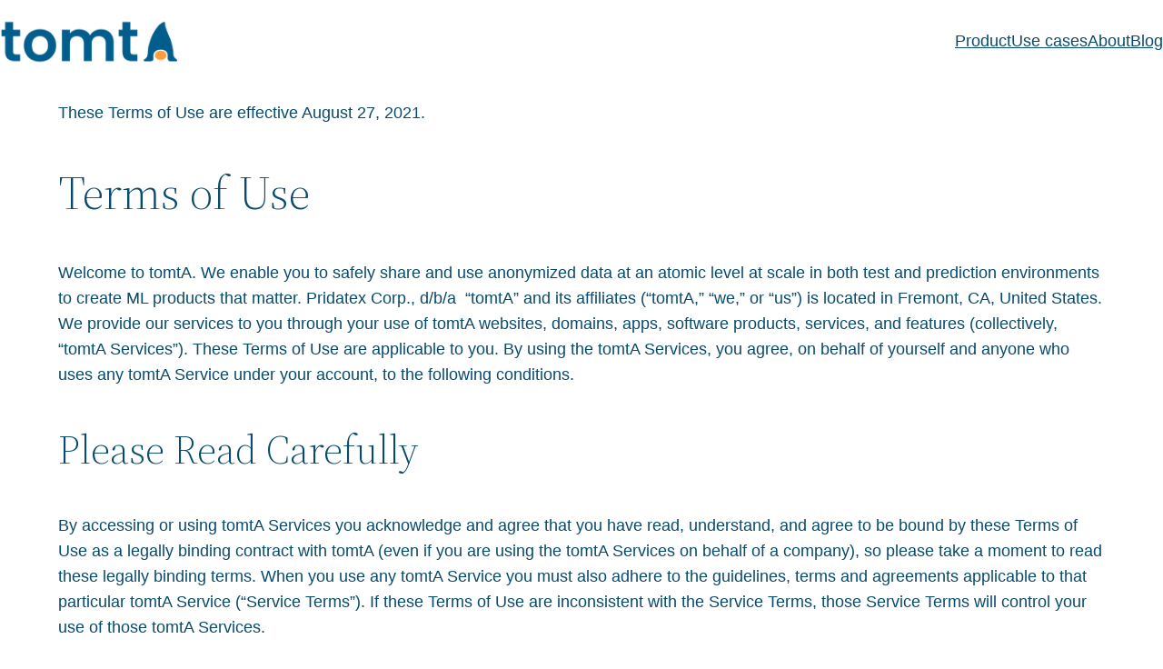

--- FILE ---
content_type: text/html; charset=UTF-8
request_url: https://tomta.ai/terms-of-use-id-5/
body_size: 29696
content:
<!DOCTYPE html>
<html lang="en-US">
<head>
	<meta charset="UTF-8" />
	<meta name="viewport" content="width=device-width, initial-scale=1" />
<meta name='robots' content='max-image-preview:large' />
<title>Terms of Use ID-5 Windows &#8211; tomtA.ai</title>
<link rel='dns-prefetch' href='//tomta.ai' />
<link rel='dns-prefetch' href='//stats.wp.com' />
<link rel="alternate" type="application/rss+xml" title="tomtA.ai &raquo; Feed" href="https://tomta.ai/feed/" />
<link rel="alternate" type="application/rss+xml" title="tomtA.ai &raquo; Comments Feed" href="https://tomta.ai/comments/feed/" />
<script>
window._wpemojiSettings = {"baseUrl":"https:\/\/s.w.org\/images\/core\/emoji\/14.0.0\/72x72\/","ext":".png","svgUrl":"https:\/\/s.w.org\/images\/core\/emoji\/14.0.0\/svg\/","svgExt":".svg","source":{"concatemoji":"https:\/\/tomta.ai\/wp-includes\/js\/wp-emoji-release.min.js?ver=6.4.3"}};
/*! This file is auto-generated */
!function(i,n){var o,s,e;function c(e){try{var t={supportTests:e,timestamp:(new Date).valueOf()};sessionStorage.setItem(o,JSON.stringify(t))}catch(e){}}function p(e,t,n){e.clearRect(0,0,e.canvas.width,e.canvas.height),e.fillText(t,0,0);var t=new Uint32Array(e.getImageData(0,0,e.canvas.width,e.canvas.height).data),r=(e.clearRect(0,0,e.canvas.width,e.canvas.height),e.fillText(n,0,0),new Uint32Array(e.getImageData(0,0,e.canvas.width,e.canvas.height).data));return t.every(function(e,t){return e===r[t]})}function u(e,t,n){switch(t){case"flag":return n(e,"\ud83c\udff3\ufe0f\u200d\u26a7\ufe0f","\ud83c\udff3\ufe0f\u200b\u26a7\ufe0f")?!1:!n(e,"\ud83c\uddfa\ud83c\uddf3","\ud83c\uddfa\u200b\ud83c\uddf3")&&!n(e,"\ud83c\udff4\udb40\udc67\udb40\udc62\udb40\udc65\udb40\udc6e\udb40\udc67\udb40\udc7f","\ud83c\udff4\u200b\udb40\udc67\u200b\udb40\udc62\u200b\udb40\udc65\u200b\udb40\udc6e\u200b\udb40\udc67\u200b\udb40\udc7f");case"emoji":return!n(e,"\ud83e\udef1\ud83c\udffb\u200d\ud83e\udef2\ud83c\udfff","\ud83e\udef1\ud83c\udffb\u200b\ud83e\udef2\ud83c\udfff")}return!1}function f(e,t,n){var r="undefined"!=typeof WorkerGlobalScope&&self instanceof WorkerGlobalScope?new OffscreenCanvas(300,150):i.createElement("canvas"),a=r.getContext("2d",{willReadFrequently:!0}),o=(a.textBaseline="top",a.font="600 32px Arial",{});return e.forEach(function(e){o[e]=t(a,e,n)}),o}function t(e){var t=i.createElement("script");t.src=e,t.defer=!0,i.head.appendChild(t)}"undefined"!=typeof Promise&&(o="wpEmojiSettingsSupports",s=["flag","emoji"],n.supports={everything:!0,everythingExceptFlag:!0},e=new Promise(function(e){i.addEventListener("DOMContentLoaded",e,{once:!0})}),new Promise(function(t){var n=function(){try{var e=JSON.parse(sessionStorage.getItem(o));if("object"==typeof e&&"number"==typeof e.timestamp&&(new Date).valueOf()<e.timestamp+604800&&"object"==typeof e.supportTests)return e.supportTests}catch(e){}return null}();if(!n){if("undefined"!=typeof Worker&&"undefined"!=typeof OffscreenCanvas&&"undefined"!=typeof URL&&URL.createObjectURL&&"undefined"!=typeof Blob)try{var e="postMessage("+f.toString()+"("+[JSON.stringify(s),u.toString(),p.toString()].join(",")+"));",r=new Blob([e],{type:"text/javascript"}),a=new Worker(URL.createObjectURL(r),{name:"wpTestEmojiSupports"});return void(a.onmessage=function(e){c(n=e.data),a.terminate(),t(n)})}catch(e){}c(n=f(s,u,p))}t(n)}).then(function(e){for(var t in e)n.supports[t]=e[t],n.supports.everything=n.supports.everything&&n.supports[t],"flag"!==t&&(n.supports.everythingExceptFlag=n.supports.everythingExceptFlag&&n.supports[t]);n.supports.everythingExceptFlag=n.supports.everythingExceptFlag&&!n.supports.flag,n.DOMReady=!1,n.readyCallback=function(){n.DOMReady=!0}}).then(function(){return e}).then(function(){var e;n.supports.everything||(n.readyCallback(),(e=n.source||{}).concatemoji?t(e.concatemoji):e.wpemoji&&e.twemoji&&(t(e.twemoji),t(e.wpemoji)))}))}((window,document),window._wpemojiSettings);
</script>
<style id='wp-block-site-logo-inline-css'>
.wp-block-site-logo{box-sizing:border-box;line-height:0}.wp-block-site-logo a{display:inline-block;line-height:0}.wp-block-site-logo.is-default-size img{height:auto;width:120px}.wp-block-site-logo img{height:auto;max-width:100%}.wp-block-site-logo a,.wp-block-site-logo img{border-radius:inherit}.wp-block-site-logo.aligncenter{margin-left:auto;margin-right:auto;text-align:center}.wp-block-site-logo.is-style-rounded{border-radius:9999px}
</style>
<style id='wp-block-group-inline-css'>
.wp-block-group{box-sizing:border-box}
</style>
<style id='wp-block-group-theme-inline-css'>
:where(.wp-block-group.has-background){padding:1.25em 2.375em}
</style>
<style id='wp-block-navigation-link-inline-css'>
.wp-block-navigation .wp-block-navigation-item__label{overflow-wrap:break-word}.wp-block-navigation .wp-block-navigation-item__description{display:none}
</style>
<link rel='stylesheet' id='wp-block-navigation-css' href='https://tomta.ai/wp-includes/blocks/navigation/style.min.css?ver=6.4.3' media='all' />
<style id='wp-block-navigation-inline-css'>
.wp-block-navigation a:where(:not(.wp-element-button)){color: inherit;}
</style>
<style id='wp-block-template-part-theme-inline-css'>
.wp-block-template-part.has-background{margin-bottom:0;margin-top:0;padding:1.25em 2.375em}
</style>
<style id='wp-block-paragraph-inline-css'>
.is-small-text{font-size:.875em}.is-regular-text{font-size:1em}.is-large-text{font-size:2.25em}.is-larger-text{font-size:3em}.has-drop-cap:not(:focus):first-letter{float:left;font-size:8.4em;font-style:normal;font-weight:100;line-height:.68;margin:.05em .1em 0 0;text-transform:uppercase}body.rtl .has-drop-cap:not(:focus):first-letter{float:none;margin-left:.1em}p.has-drop-cap.has-background{overflow:hidden}p.has-background{padding:1.25em 2.375em}:where(p.has-text-color:not(.has-link-color)) a{color:inherit}p.has-text-align-left[style*="writing-mode:vertical-lr"],p.has-text-align-right[style*="writing-mode:vertical-rl"]{rotate:180deg}
</style>
<style id='wp-block-heading-inline-css'>
h1.has-background,h2.has-background,h3.has-background,h4.has-background,h5.has-background,h6.has-background{padding:1.25em 2.375em}h1.has-text-align-left[style*=writing-mode]:where([style*=vertical-lr]),h1.has-text-align-right[style*=writing-mode]:where([style*=vertical-rl]),h2.has-text-align-left[style*=writing-mode]:where([style*=vertical-lr]),h2.has-text-align-right[style*=writing-mode]:where([style*=vertical-rl]),h3.has-text-align-left[style*=writing-mode]:where([style*=vertical-lr]),h3.has-text-align-right[style*=writing-mode]:where([style*=vertical-rl]),h4.has-text-align-left[style*=writing-mode]:where([style*=vertical-lr]),h4.has-text-align-right[style*=writing-mode]:where([style*=vertical-rl]),h5.has-text-align-left[style*=writing-mode]:where([style*=vertical-lr]),h5.has-text-align-right[style*=writing-mode]:where([style*=vertical-rl]),h6.has-text-align-left[style*=writing-mode]:where([style*=vertical-lr]),h6.has-text-align-right[style*=writing-mode]:where([style*=vertical-rl]){rotate:180deg}
</style>
<link rel='stylesheet' id='kadence-blocks-image-css' href='https://tomta.ai/wp-content/plugins/kadence-blocks/dist/style-blocks-image.css?ver=3.2.26' media='all' />
<style id='wp-block-image-inline-css'>
.wp-block-image img{box-sizing:border-box;height:auto;max-width:100%;vertical-align:bottom}.wp-block-image[style*=border-radius] img,.wp-block-image[style*=border-radius]>a{border-radius:inherit}.wp-block-image.has-custom-border img{box-sizing:border-box}.wp-block-image.aligncenter{text-align:center}.wp-block-image.alignfull img,.wp-block-image.alignwide img{height:auto;width:100%}.wp-block-image .aligncenter,.wp-block-image .alignleft,.wp-block-image .alignright,.wp-block-image.aligncenter,.wp-block-image.alignleft,.wp-block-image.alignright{display:table}.wp-block-image .aligncenter>figcaption,.wp-block-image .alignleft>figcaption,.wp-block-image .alignright>figcaption,.wp-block-image.aligncenter>figcaption,.wp-block-image.alignleft>figcaption,.wp-block-image.alignright>figcaption{caption-side:bottom;display:table-caption}.wp-block-image .alignleft{float:left;margin:.5em 1em .5em 0}.wp-block-image .alignright{float:right;margin:.5em 0 .5em 1em}.wp-block-image .aligncenter{margin-left:auto;margin-right:auto}.wp-block-image figcaption{margin-bottom:1em;margin-top:.5em}.wp-block-image .is-style-rounded img,.wp-block-image.is-style-circle-mask img,.wp-block-image.is-style-rounded img{border-radius:9999px}@supports ((-webkit-mask-image:none) or (mask-image:none)) or (-webkit-mask-image:none){.wp-block-image.is-style-circle-mask img{border-radius:0;-webkit-mask-image:url('data:image/svg+xml;utf8,<svg viewBox="0 0 100 100" xmlns="http://www.w3.org/2000/svg"><circle cx="50" cy="50" r="50"/></svg>');mask-image:url('data:image/svg+xml;utf8,<svg viewBox="0 0 100 100" xmlns="http://www.w3.org/2000/svg"><circle cx="50" cy="50" r="50"/></svg>');mask-mode:alpha;-webkit-mask-position:center;mask-position:center;-webkit-mask-repeat:no-repeat;mask-repeat:no-repeat;-webkit-mask-size:contain;mask-size:contain}}.wp-block-image :where(.has-border-color){border-style:solid}.wp-block-image :where([style*=border-top-color]){border-top-style:solid}.wp-block-image :where([style*=border-right-color]){border-right-style:solid}.wp-block-image :where([style*=border-bottom-color]){border-bottom-style:solid}.wp-block-image :where([style*=border-left-color]){border-left-style:solid}.wp-block-image :where([style*=border-width]){border-style:solid}.wp-block-image :where([style*=border-top-width]){border-top-style:solid}.wp-block-image :where([style*=border-right-width]){border-right-style:solid}.wp-block-image :where([style*=border-bottom-width]){border-bottom-style:solid}.wp-block-image :where([style*=border-left-width]){border-left-style:solid}.wp-block-image figure{margin:0}.wp-lightbox-container{display:flex;flex-direction:column;position:relative}.wp-lightbox-container img{cursor:zoom-in}.wp-lightbox-container img:hover+button{opacity:1}.wp-lightbox-container button{align-items:center;-webkit-backdrop-filter:blur(16px) saturate(180%);backdrop-filter:blur(16px) saturate(180%);background-color:rgba(90,90,90,.25);border:none;border-radius:4px;cursor:zoom-in;display:flex;height:20px;justify-content:center;opacity:0;padding:0;position:absolute;right:16px;text-align:center;top:16px;transition:opacity .2s ease;width:20px;z-index:100}.wp-lightbox-container button:focus-visible{outline:3px auto rgba(90,90,90,.25);outline:3px auto -webkit-focus-ring-color;outline-offset:3px}.wp-lightbox-container button:hover{cursor:pointer;opacity:1}.wp-lightbox-container button:focus{opacity:1}.wp-lightbox-container button:focus,.wp-lightbox-container button:hover,.wp-lightbox-container button:not(:hover):not(:active):not(.has-background){background-color:rgba(90,90,90,.25);border:none}.wp-lightbox-overlay{box-sizing:border-box;cursor:zoom-out;height:100vh;left:0;overflow:hidden;position:fixed;top:0;visibility:hidden;width:100vw;z-index:100000}.wp-lightbox-overlay .close-button{align-items:center;cursor:pointer;display:flex;justify-content:center;min-height:40px;min-width:40px;padding:0;position:absolute;right:calc(env(safe-area-inset-right) + 16px);top:calc(env(safe-area-inset-top) + 16px);z-index:5000000}.wp-lightbox-overlay .close-button:focus,.wp-lightbox-overlay .close-button:hover,.wp-lightbox-overlay .close-button:not(:hover):not(:active):not(.has-background){background:none;border:none}.wp-lightbox-overlay .lightbox-image-container{height:var(--wp--lightbox-container-height);left:50%;overflow:hidden;position:absolute;top:50%;transform:translate(-50%,-50%);transform-origin:top left;width:var(--wp--lightbox-container-width);z-index:9999999999}.wp-lightbox-overlay .wp-block-image{align-items:center;box-sizing:border-box;display:flex;height:100%;justify-content:center;margin:0;position:relative;transform-origin:0 0;width:100%;z-index:3000000}.wp-lightbox-overlay .wp-block-image img{height:var(--wp--lightbox-image-height);min-height:var(--wp--lightbox-image-height);min-width:var(--wp--lightbox-image-width);width:var(--wp--lightbox-image-width)}.wp-lightbox-overlay .wp-block-image figcaption{display:none}.wp-lightbox-overlay button{background:none;border:none}.wp-lightbox-overlay .scrim{background-color:#fff;height:100%;opacity:.9;position:absolute;width:100%;z-index:2000000}.wp-lightbox-overlay.active{animation:turn-on-visibility .25s both;visibility:visible}.wp-lightbox-overlay.active img{animation:turn-on-visibility .35s both}.wp-lightbox-overlay.hideanimationenabled:not(.active){animation:turn-off-visibility .35s both}.wp-lightbox-overlay.hideanimationenabled:not(.active) img{animation:turn-off-visibility .25s both}@media (prefers-reduced-motion:no-preference){.wp-lightbox-overlay.zoom.active{animation:none;opacity:1;visibility:visible}.wp-lightbox-overlay.zoom.active .lightbox-image-container{animation:lightbox-zoom-in .4s}.wp-lightbox-overlay.zoom.active .lightbox-image-container img{animation:none}.wp-lightbox-overlay.zoom.active .scrim{animation:turn-on-visibility .4s forwards}.wp-lightbox-overlay.zoom.hideanimationenabled:not(.active){animation:none}.wp-lightbox-overlay.zoom.hideanimationenabled:not(.active) .lightbox-image-container{animation:lightbox-zoom-out .4s}.wp-lightbox-overlay.zoom.hideanimationenabled:not(.active) .lightbox-image-container img{animation:none}.wp-lightbox-overlay.zoom.hideanimationenabled:not(.active) .scrim{animation:turn-off-visibility .4s forwards}}@keyframes turn-on-visibility{0%{opacity:0}to{opacity:1}}@keyframes turn-off-visibility{0%{opacity:1;visibility:visible}99%{opacity:0;visibility:visible}to{opacity:0;visibility:hidden}}@keyframes lightbox-zoom-in{0%{transform:translate(calc(-50vw + var(--wp--lightbox-initial-left-position)),calc(-50vh + var(--wp--lightbox-initial-top-position))) scale(var(--wp--lightbox-scale))}to{transform:translate(-50%,-50%) scale(1)}}@keyframes lightbox-zoom-out{0%{transform:translate(-50%,-50%) scale(1);visibility:visible}99%{visibility:visible}to{transform:translate(calc(-50vw + var(--wp--lightbox-initial-left-position)),calc(-50vh + var(--wp--lightbox-initial-top-position))) scale(var(--wp--lightbox-scale));visibility:hidden}}
</style>
<style id='wp-block-image-theme-inline-css'>
.wp-block-image figcaption{color:#555;font-size:13px;text-align:center}.is-dark-theme .wp-block-image figcaption{color:hsla(0,0%,100%,.65)}.wp-block-image{margin:0 0 1em}
</style>
<style id='wp-block-columns-inline-css'>
.wp-block-columns{align-items:normal!important;box-sizing:border-box;display:flex;flex-wrap:wrap!important}@media (min-width:782px){.wp-block-columns{flex-wrap:nowrap!important}}.wp-block-columns.are-vertically-aligned-top{align-items:flex-start}.wp-block-columns.are-vertically-aligned-center{align-items:center}.wp-block-columns.are-vertically-aligned-bottom{align-items:flex-end}@media (max-width:781px){.wp-block-columns:not(.is-not-stacked-on-mobile)>.wp-block-column{flex-basis:100%!important}}@media (min-width:782px){.wp-block-columns:not(.is-not-stacked-on-mobile)>.wp-block-column{flex-basis:0;flex-grow:1}.wp-block-columns:not(.is-not-stacked-on-mobile)>.wp-block-column[style*=flex-basis]{flex-grow:0}}.wp-block-columns.is-not-stacked-on-mobile{flex-wrap:nowrap!important}.wp-block-columns.is-not-stacked-on-mobile>.wp-block-column{flex-basis:0;flex-grow:1}.wp-block-columns.is-not-stacked-on-mobile>.wp-block-column[style*=flex-basis]{flex-grow:0}:where(.wp-block-columns){margin-bottom:1.75em}:where(.wp-block-columns.has-background){padding:1.25em 2.375em}.wp-block-column{flex-grow:1;min-width:0;overflow-wrap:break-word;word-break:break-word}.wp-block-column.is-vertically-aligned-top{align-self:flex-start}.wp-block-column.is-vertically-aligned-center{align-self:center}.wp-block-column.is-vertically-aligned-bottom{align-self:flex-end}.wp-block-column.is-vertically-aligned-stretch{align-self:stretch}.wp-block-column.is-vertically-aligned-bottom,.wp-block-column.is-vertically-aligned-center,.wp-block-column.is-vertically-aligned-top{width:100%}
</style>
<style id='wp-block-spacer-inline-css'>
.wp-block-spacer{clear:both}
</style>
<style id='kadence-blocks-advancedheading-inline-css'>
.wp-block-kadence-advancedheading mark{background:transparent;border-style:solid;border-width:0}.wp-block-kadence-advancedheading mark.kt-highlight{color:#f76a0c;}.kb-adv-heading-icon{display: inline-flex;justify-content: center;align-items: center;}
</style>
<link rel='stylesheet' id='wp-block-social-links-css' href='https://tomta.ai/wp-includes/blocks/social-links/style.min.css?ver=6.4.3' media='all' />
<style id='wp-emoji-styles-inline-css'>

	img.wp-smiley, img.emoji {
		display: inline !important;
		border: none !important;
		box-shadow: none !important;
		height: 1em !important;
		width: 1em !important;
		margin: 0 0.07em !important;
		vertical-align: -0.1em !important;
		background: none !important;
		padding: 0 !important;
	}
</style>
<style id='wp-block-library-inline-css'>
:root{--wp-admin-theme-color:#007cba;--wp-admin-theme-color--rgb:0,124,186;--wp-admin-theme-color-darker-10:#006ba1;--wp-admin-theme-color-darker-10--rgb:0,107,161;--wp-admin-theme-color-darker-20:#005a87;--wp-admin-theme-color-darker-20--rgb:0,90,135;--wp-admin-border-width-focus:2px;--wp-block-synced-color:#7a00df;--wp-block-synced-color--rgb:122,0,223}@media (min-resolution:192dpi){:root{--wp-admin-border-width-focus:1.5px}}.wp-element-button{cursor:pointer}:root{--wp--preset--font-size--normal:16px;--wp--preset--font-size--huge:42px}:root .has-very-light-gray-background-color{background-color:#eee}:root .has-very-dark-gray-background-color{background-color:#313131}:root .has-very-light-gray-color{color:#eee}:root .has-very-dark-gray-color{color:#313131}:root .has-vivid-green-cyan-to-vivid-cyan-blue-gradient-background{background:linear-gradient(135deg,#00d084,#0693e3)}:root .has-purple-crush-gradient-background{background:linear-gradient(135deg,#34e2e4,#4721fb 50%,#ab1dfe)}:root .has-hazy-dawn-gradient-background{background:linear-gradient(135deg,#faaca8,#dad0ec)}:root .has-subdued-olive-gradient-background{background:linear-gradient(135deg,#fafae1,#67a671)}:root .has-atomic-cream-gradient-background{background:linear-gradient(135deg,#fdd79a,#004a59)}:root .has-nightshade-gradient-background{background:linear-gradient(135deg,#330968,#31cdcf)}:root .has-midnight-gradient-background{background:linear-gradient(135deg,#020381,#2874fc)}.has-regular-font-size{font-size:1em}.has-larger-font-size{font-size:2.625em}.has-normal-font-size{font-size:var(--wp--preset--font-size--normal)}.has-huge-font-size{font-size:var(--wp--preset--font-size--huge)}.has-text-align-center{text-align:center}.has-text-align-left{text-align:left}.has-text-align-right{text-align:right}#end-resizable-editor-section{display:none}.aligncenter{clear:both}.items-justified-left{justify-content:flex-start}.items-justified-center{justify-content:center}.items-justified-right{justify-content:flex-end}.items-justified-space-between{justify-content:space-between}.screen-reader-text{clip:rect(1px,1px,1px,1px);word-wrap:normal!important;border:0;-webkit-clip-path:inset(50%);clip-path:inset(50%);height:1px;margin:-1px;overflow:hidden;padding:0;position:absolute;width:1px}.screen-reader-text:focus{clip:auto!important;background-color:#ddd;-webkit-clip-path:none;clip-path:none;color:#444;display:block;font-size:1em;height:auto;left:5px;line-height:normal;padding:15px 23px 14px;text-decoration:none;top:5px;width:auto;z-index:100000}html :where(.has-border-color){border-style:solid}html :where([style*=border-top-color]){border-top-style:solid}html :where([style*=border-right-color]){border-right-style:solid}html :where([style*=border-bottom-color]){border-bottom-style:solid}html :where([style*=border-left-color]){border-left-style:solid}html :where([style*=border-width]){border-style:solid}html :where([style*=border-top-width]){border-top-style:solid}html :where([style*=border-right-width]){border-right-style:solid}html :where([style*=border-bottom-width]){border-bottom-style:solid}html :where([style*=border-left-width]){border-left-style:solid}html :where(img[class*=wp-image-]){height:auto;max-width:100%}:where(figure){margin:0 0 1em}html :where(.is-position-sticky){--wp-admin--admin-bar--position-offset:var(--wp-admin--admin-bar--height,0px)}@media screen and (max-width:600px){html :where(.is-position-sticky){--wp-admin--admin-bar--position-offset:0px}}
.has-text-align-justify{text-align:justify;}
</style>
<style id='global-styles-inline-css'>
body{--wp--preset--color--black: #000000;--wp--preset--color--cyan-bluish-gray: #abb8c3;--wp--preset--color--white: #ffffff;--wp--preset--color--pale-pink: #f78da7;--wp--preset--color--vivid-red: #cf2e2e;--wp--preset--color--luminous-vivid-orange: #ff6900;--wp--preset--color--luminous-vivid-amber: #fcb900;--wp--preset--color--light-green-cyan: #7bdcb5;--wp--preset--color--vivid-green-cyan: #00d084;--wp--preset--color--pale-cyan-blue: #8ed1fc;--wp--preset--color--vivid-cyan-blue: #0693e3;--wp--preset--color--vivid-purple: #9b51e0;--wp--preset--color--foreground: #000000;--wp--preset--color--background: #ffffff;--wp--preset--color--primary: #1a4548;--wp--preset--color--secondary: #ffe2c7;--wp--preset--color--tertiary: #F6F6F6;--wp--preset--color--custom-color-1: #ff9b42;--wp--preset--color--custom-color-2: #084b6d;--wp--preset--gradient--vivid-cyan-blue-to-vivid-purple: linear-gradient(135deg,rgba(6,147,227,1) 0%,rgb(155,81,224) 100%);--wp--preset--gradient--light-green-cyan-to-vivid-green-cyan: linear-gradient(135deg,rgb(122,220,180) 0%,rgb(0,208,130) 100%);--wp--preset--gradient--luminous-vivid-amber-to-luminous-vivid-orange: linear-gradient(135deg,rgba(252,185,0,1) 0%,rgba(255,105,0,1) 100%);--wp--preset--gradient--luminous-vivid-orange-to-vivid-red: linear-gradient(135deg,rgba(255,105,0,1) 0%,rgb(207,46,46) 100%);--wp--preset--gradient--very-light-gray-to-cyan-bluish-gray: linear-gradient(135deg,rgb(238,238,238) 0%,rgb(169,184,195) 100%);--wp--preset--gradient--cool-to-warm-spectrum: linear-gradient(135deg,rgb(74,234,220) 0%,rgb(151,120,209) 20%,rgb(207,42,186) 40%,rgb(238,44,130) 60%,rgb(251,105,98) 80%,rgb(254,248,76) 100%);--wp--preset--gradient--blush-light-purple: linear-gradient(135deg,rgb(255,206,236) 0%,rgb(152,150,240) 100%);--wp--preset--gradient--blush-bordeaux: linear-gradient(135deg,rgb(254,205,165) 0%,rgb(254,45,45) 50%,rgb(107,0,62) 100%);--wp--preset--gradient--luminous-dusk: linear-gradient(135deg,rgb(255,203,112) 0%,rgb(199,81,192) 50%,rgb(65,88,208) 100%);--wp--preset--gradient--pale-ocean: linear-gradient(135deg,rgb(255,245,203) 0%,rgb(182,227,212) 50%,rgb(51,167,181) 100%);--wp--preset--gradient--electric-grass: linear-gradient(135deg,rgb(202,248,128) 0%,rgb(113,206,126) 100%);--wp--preset--gradient--midnight: linear-gradient(135deg,rgb(2,3,129) 0%,rgb(40,116,252) 100%);--wp--preset--gradient--vertical-secondary-to-tertiary: linear-gradient(to bottom,var(--wp--preset--color--secondary) 0%,var(--wp--preset--color--tertiary) 100%);--wp--preset--gradient--vertical-secondary-to-background: linear-gradient(to bottom,var(--wp--preset--color--secondary) 0%,var(--wp--preset--color--background) 100%);--wp--preset--gradient--vertical-tertiary-to-background: linear-gradient(to bottom,var(--wp--preset--color--tertiary) 0%,var(--wp--preset--color--background) 100%);--wp--preset--gradient--diagonal-primary-to-foreground: linear-gradient(to bottom right,var(--wp--preset--color--primary) 0%,var(--wp--preset--color--foreground) 100%);--wp--preset--gradient--diagonal-secondary-to-background: linear-gradient(to bottom right,var(--wp--preset--color--secondary) 50%,var(--wp--preset--color--background) 50%);--wp--preset--gradient--diagonal-background-to-secondary: linear-gradient(to bottom right,var(--wp--preset--color--background) 50%,var(--wp--preset--color--secondary) 50%);--wp--preset--gradient--diagonal-tertiary-to-background: linear-gradient(to bottom right,var(--wp--preset--color--tertiary) 50%,var(--wp--preset--color--background) 50%);--wp--preset--gradient--diagonal-background-to-tertiary: linear-gradient(to bottom right,var(--wp--preset--color--background) 50%,var(--wp--preset--color--tertiary) 50%);--wp--preset--font-size--small: 1rem;--wp--preset--font-size--medium: 1.125rem;--wp--preset--font-size--large: 1.75rem;--wp--preset--font-size--x-large: clamp(1.75rem, 3vw, 2.25rem);--wp--preset--font-family--system-font: -apple-system,BlinkMacSystemFont,"Segoe UI",Roboto,Oxygen-Sans,Ubuntu,Cantarell,"Helvetica Neue",sans-serif;--wp--preset--font-family--source-serif-pro: "Source Serif Pro", serif;--wp--preset--spacing--20: 0.44rem;--wp--preset--spacing--30: 0.67rem;--wp--preset--spacing--40: 1rem;--wp--preset--spacing--50: 1.5rem;--wp--preset--spacing--60: 2.25rem;--wp--preset--spacing--70: 3.38rem;--wp--preset--spacing--80: 5.06rem;--wp--preset--shadow--natural: 6px 6px 9px rgba(0, 0, 0, 0.2);--wp--preset--shadow--deep: 12px 12px 50px rgba(0, 0, 0, 0.4);--wp--preset--shadow--sharp: 6px 6px 0px rgba(0, 0, 0, 0.2);--wp--preset--shadow--outlined: 6px 6px 0px -3px rgba(255, 255, 255, 1), 6px 6px rgba(0, 0, 0, 1);--wp--preset--shadow--crisp: 6px 6px 0px rgba(0, 0, 0, 1);--wp--custom--spacing--small: max(1.25rem, 5vw);--wp--custom--spacing--medium: clamp(2rem, 8vw, calc(4 * var(--wp--style--block-gap)));--wp--custom--spacing--large: clamp(4rem, 10vw, 8rem);--wp--custom--spacing--outer: var(--wp--custom--spacing--small, 1.25rem);--wp--custom--typography--font-size--huge: clamp(2.25rem, 4vw, 2.75rem);--wp--custom--typography--font-size--gigantic: clamp(2.75rem, 6vw, 3.25rem);--wp--custom--typography--font-size--colossal: clamp(3.25rem, 8vw, 6.25rem);--wp--custom--typography--line-height--tiny: 1.15;--wp--custom--typography--line-height--small: 1.2;--wp--custom--typography--line-height--medium: 1.4;--wp--custom--typography--line-height--normal: 1.6;}body { margin: 0;--wp--style--global--content-size: 650px;--wp--style--global--wide-size: 1000px; }.wp-site-blocks > .alignleft { float: left; margin-right: 2em; }.wp-site-blocks > .alignright { float: right; margin-left: 2em; }.wp-site-blocks > .aligncenter { justify-content: center; margin-left: auto; margin-right: auto; }:where(.wp-site-blocks) > * { margin-block-start: 1.5rem; margin-block-end: 0; }:where(.wp-site-blocks) > :first-child:first-child { margin-block-start: 0; }:where(.wp-site-blocks) > :last-child:last-child { margin-block-end: 0; }body { --wp--style--block-gap: 1.5rem; }:where(body .is-layout-flow)  > :first-child:first-child{margin-block-start: 0;}:where(body .is-layout-flow)  > :last-child:last-child{margin-block-end: 0;}:where(body .is-layout-flow)  > *{margin-block-start: 1.5rem;margin-block-end: 0;}:where(body .is-layout-constrained)  > :first-child:first-child{margin-block-start: 0;}:where(body .is-layout-constrained)  > :last-child:last-child{margin-block-end: 0;}:where(body .is-layout-constrained)  > *{margin-block-start: 1.5rem;margin-block-end: 0;}:where(body .is-layout-flex) {gap: 1.5rem;}:where(body .is-layout-grid) {gap: 1.5rem;}body .is-layout-flow > .alignleft{float: left;margin-inline-start: 0;margin-inline-end: 2em;}body .is-layout-flow > .alignright{float: right;margin-inline-start: 2em;margin-inline-end: 0;}body .is-layout-flow > .aligncenter{margin-left: auto !important;margin-right: auto !important;}body .is-layout-constrained > .alignleft{float: left;margin-inline-start: 0;margin-inline-end: 2em;}body .is-layout-constrained > .alignright{float: right;margin-inline-start: 2em;margin-inline-end: 0;}body .is-layout-constrained > .aligncenter{margin-left: auto !important;margin-right: auto !important;}body .is-layout-constrained > :where(:not(.alignleft):not(.alignright):not(.alignfull)){max-width: var(--wp--style--global--content-size);margin-left: auto !important;margin-right: auto !important;}body .is-layout-constrained > .alignwide{max-width: var(--wp--style--global--wide-size);}body .is-layout-flex{display: flex;}body .is-layout-flex{flex-wrap: wrap;align-items: center;}body .is-layout-flex > *{margin: 0;}body .is-layout-grid{display: grid;}body .is-layout-grid > *{margin: 0;}body{background-color: var(--wp--preset--color--background);color: #084b6d;font-family: var(--wp--preset--font-family--system-font);font-size: var(--wp--preset--font-size--medium);line-height: var(--wp--custom--typography--line-height--normal);padding-top: 0px;padding-right: 0px;padding-bottom: 0px;padding-left: 0px;}a:where(:not(.wp-element-button)){color: #084b6d;text-decoration: underline;}h1{font-family: var(--wp--preset--font-family--source-serif-pro);font-size: var(--wp--custom--typography--font-size--colossal);font-weight: 300;line-height: var(--wp--custom--typography--line-height--tiny);}h2{font-family: var(--wp--preset--font-family--source-serif-pro);font-size: var(--wp--custom--typography--font-size--gigantic);font-weight: 300;line-height: var(--wp--custom--typography--line-height--small);}h3{font-family: var(--wp--preset--font-family--source-serif-pro);font-size: var(--wp--custom--typography--font-size--huge);font-weight: 300;line-height: var(--wp--custom--typography--line-height--tiny);}h4{font-family: var(--wp--preset--font-family--source-serif-pro);font-size: var(--wp--preset--font-size--x-large);font-weight: 300;line-height: var(--wp--custom--typography--line-height--tiny);}h5{font-family: var(--wp--preset--font-family--system-font);font-size: var(--wp--preset--font-size--medium);font-weight: 700;line-height: var(--wp--custom--typography--line-height--normal);text-transform: uppercase;}h6{font-family: var(--wp--preset--font-family--system-font);font-size: var(--wp--preset--font-size--medium);font-weight: 400;line-height: var(--wp--custom--typography--line-height--normal);text-transform: uppercase;}.wp-element-button, .wp-block-button__link{background-color: #32373c;border-width: 0;color: #ff9b42;font-family: inherit;font-size: inherit;line-height: inherit;padding: calc(0.667em + 2px) calc(1.333em + 2px);text-decoration: none;}.has-black-color{color: var(--wp--preset--color--black) !important;}.has-cyan-bluish-gray-color{color: var(--wp--preset--color--cyan-bluish-gray) !important;}.has-white-color{color: var(--wp--preset--color--white) !important;}.has-pale-pink-color{color: var(--wp--preset--color--pale-pink) !important;}.has-vivid-red-color{color: var(--wp--preset--color--vivid-red) !important;}.has-luminous-vivid-orange-color{color: var(--wp--preset--color--luminous-vivid-orange) !important;}.has-luminous-vivid-amber-color{color: var(--wp--preset--color--luminous-vivid-amber) !important;}.has-light-green-cyan-color{color: var(--wp--preset--color--light-green-cyan) !important;}.has-vivid-green-cyan-color{color: var(--wp--preset--color--vivid-green-cyan) !important;}.has-pale-cyan-blue-color{color: var(--wp--preset--color--pale-cyan-blue) !important;}.has-vivid-cyan-blue-color{color: var(--wp--preset--color--vivid-cyan-blue) !important;}.has-vivid-purple-color{color: var(--wp--preset--color--vivid-purple) !important;}.has-foreground-color{color: var(--wp--preset--color--foreground) !important;}.has-background-color{color: var(--wp--preset--color--background) !important;}.has-primary-color{color: var(--wp--preset--color--primary) !important;}.has-secondary-color{color: var(--wp--preset--color--secondary) !important;}.has-tertiary-color{color: var(--wp--preset--color--tertiary) !important;}.has-custom-color-1-color{color: var(--wp--preset--color--custom-color-1) !important;}.has-custom-color-2-color{color: var(--wp--preset--color--custom-color-2) !important;}.has-black-background-color{background-color: var(--wp--preset--color--black) !important;}.has-cyan-bluish-gray-background-color{background-color: var(--wp--preset--color--cyan-bluish-gray) !important;}.has-white-background-color{background-color: var(--wp--preset--color--white) !important;}.has-pale-pink-background-color{background-color: var(--wp--preset--color--pale-pink) !important;}.has-vivid-red-background-color{background-color: var(--wp--preset--color--vivid-red) !important;}.has-luminous-vivid-orange-background-color{background-color: var(--wp--preset--color--luminous-vivid-orange) !important;}.has-luminous-vivid-amber-background-color{background-color: var(--wp--preset--color--luminous-vivid-amber) !important;}.has-light-green-cyan-background-color{background-color: var(--wp--preset--color--light-green-cyan) !important;}.has-vivid-green-cyan-background-color{background-color: var(--wp--preset--color--vivid-green-cyan) !important;}.has-pale-cyan-blue-background-color{background-color: var(--wp--preset--color--pale-cyan-blue) !important;}.has-vivid-cyan-blue-background-color{background-color: var(--wp--preset--color--vivid-cyan-blue) !important;}.has-vivid-purple-background-color{background-color: var(--wp--preset--color--vivid-purple) !important;}.has-foreground-background-color{background-color: var(--wp--preset--color--foreground) !important;}.has-background-background-color{background-color: var(--wp--preset--color--background) !important;}.has-primary-background-color{background-color: var(--wp--preset--color--primary) !important;}.has-secondary-background-color{background-color: var(--wp--preset--color--secondary) !important;}.has-tertiary-background-color{background-color: var(--wp--preset--color--tertiary) !important;}.has-custom-color-1-background-color{background-color: var(--wp--preset--color--custom-color-1) !important;}.has-custom-color-2-background-color{background-color: var(--wp--preset--color--custom-color-2) !important;}.has-black-border-color{border-color: var(--wp--preset--color--black) !important;}.has-cyan-bluish-gray-border-color{border-color: var(--wp--preset--color--cyan-bluish-gray) !important;}.has-white-border-color{border-color: var(--wp--preset--color--white) !important;}.has-pale-pink-border-color{border-color: var(--wp--preset--color--pale-pink) !important;}.has-vivid-red-border-color{border-color: var(--wp--preset--color--vivid-red) !important;}.has-luminous-vivid-orange-border-color{border-color: var(--wp--preset--color--luminous-vivid-orange) !important;}.has-luminous-vivid-amber-border-color{border-color: var(--wp--preset--color--luminous-vivid-amber) !important;}.has-light-green-cyan-border-color{border-color: var(--wp--preset--color--light-green-cyan) !important;}.has-vivid-green-cyan-border-color{border-color: var(--wp--preset--color--vivid-green-cyan) !important;}.has-pale-cyan-blue-border-color{border-color: var(--wp--preset--color--pale-cyan-blue) !important;}.has-vivid-cyan-blue-border-color{border-color: var(--wp--preset--color--vivid-cyan-blue) !important;}.has-vivid-purple-border-color{border-color: var(--wp--preset--color--vivid-purple) !important;}.has-foreground-border-color{border-color: var(--wp--preset--color--foreground) !important;}.has-background-border-color{border-color: var(--wp--preset--color--background) !important;}.has-primary-border-color{border-color: var(--wp--preset--color--primary) !important;}.has-secondary-border-color{border-color: var(--wp--preset--color--secondary) !important;}.has-tertiary-border-color{border-color: var(--wp--preset--color--tertiary) !important;}.has-custom-color-1-border-color{border-color: var(--wp--preset--color--custom-color-1) !important;}.has-custom-color-2-border-color{border-color: var(--wp--preset--color--custom-color-2) !important;}.has-vivid-cyan-blue-to-vivid-purple-gradient-background{background: var(--wp--preset--gradient--vivid-cyan-blue-to-vivid-purple) !important;}.has-light-green-cyan-to-vivid-green-cyan-gradient-background{background: var(--wp--preset--gradient--light-green-cyan-to-vivid-green-cyan) !important;}.has-luminous-vivid-amber-to-luminous-vivid-orange-gradient-background{background: var(--wp--preset--gradient--luminous-vivid-amber-to-luminous-vivid-orange) !important;}.has-luminous-vivid-orange-to-vivid-red-gradient-background{background: var(--wp--preset--gradient--luminous-vivid-orange-to-vivid-red) !important;}.has-very-light-gray-to-cyan-bluish-gray-gradient-background{background: var(--wp--preset--gradient--very-light-gray-to-cyan-bluish-gray) !important;}.has-cool-to-warm-spectrum-gradient-background{background: var(--wp--preset--gradient--cool-to-warm-spectrum) !important;}.has-blush-light-purple-gradient-background{background: var(--wp--preset--gradient--blush-light-purple) !important;}.has-blush-bordeaux-gradient-background{background: var(--wp--preset--gradient--blush-bordeaux) !important;}.has-luminous-dusk-gradient-background{background: var(--wp--preset--gradient--luminous-dusk) !important;}.has-pale-ocean-gradient-background{background: var(--wp--preset--gradient--pale-ocean) !important;}.has-electric-grass-gradient-background{background: var(--wp--preset--gradient--electric-grass) !important;}.has-midnight-gradient-background{background: var(--wp--preset--gradient--midnight) !important;}.has-vertical-secondary-to-tertiary-gradient-background{background: var(--wp--preset--gradient--vertical-secondary-to-tertiary) !important;}.has-vertical-secondary-to-background-gradient-background{background: var(--wp--preset--gradient--vertical-secondary-to-background) !important;}.has-vertical-tertiary-to-background-gradient-background{background: var(--wp--preset--gradient--vertical-tertiary-to-background) !important;}.has-diagonal-primary-to-foreground-gradient-background{background: var(--wp--preset--gradient--diagonal-primary-to-foreground) !important;}.has-diagonal-secondary-to-background-gradient-background{background: var(--wp--preset--gradient--diagonal-secondary-to-background) !important;}.has-diagonal-background-to-secondary-gradient-background{background: var(--wp--preset--gradient--diagonal-background-to-secondary) !important;}.has-diagonal-tertiary-to-background-gradient-background{background: var(--wp--preset--gradient--diagonal-tertiary-to-background) !important;}.has-diagonal-background-to-tertiary-gradient-background{background: var(--wp--preset--gradient--diagonal-background-to-tertiary) !important;}.has-small-font-size{font-size: var(--wp--preset--font-size--small) !important;}.has-medium-font-size{font-size: var(--wp--preset--font-size--medium) !important;}.has-large-font-size{font-size: var(--wp--preset--font-size--large) !important;}.has-x-large-font-size{font-size: var(--wp--preset--font-size--x-large) !important;}.has-system-font-font-family{font-family: var(--wp--preset--font-family--system-font) !important;}.has-source-serif-pro-font-family{font-family: var(--wp--preset--font-family--source-serif-pro) !important;}
header {
  background:#ffff;
  height:100px;
  z-index:999;
  margin:0 auto;
  width:100%;
  position : fixed;
  top:0;
  left:0;
  right:0;
 
}
</style>
<style id='core-block-supports-inline-css'>
.wp-container-core-navigation-layout-1.wp-container-core-navigation-layout-1{justify-content:flex-end;}.wp-container-core-group-layout-2.wp-container-core-group-layout-2{justify-content:space-between;}.wp-container-core-group-layout-4.wp-container-core-group-layout-4 > :where(:not(.alignleft):not(.alignright):not(.alignfull)){max-width:1200px;margin-left:auto !important;margin-right:auto !important;}.wp-container-core-group-layout-4.wp-container-core-group-layout-4 > .alignwide{max-width:1200px;}.wp-container-core-group-layout-4.wp-container-core-group-layout-4 .alignfull{max-width:none;}.wp-container-core-columns-layout-1.wp-container-core-columns-layout-1{flex-wrap:nowrap;}.wp-container-core-group-layout-5.wp-container-core-group-layout-5 > :where(:not(.alignleft):not(.alignright):not(.alignfull)){max-width:1200px;margin-left:auto !important;margin-right:auto !important;}.wp-container-core-group-layout-5.wp-container-core-group-layout-5 > .alignwide{max-width:1200px;}.wp-container-core-group-layout-5.wp-container-core-group-layout-5 .alignfull{max-width:none;}.wp-container-core-group-layout-5.wp-container-core-group-layout-5 > .alignfull{margin-right:calc(5rem * -1);margin-left:calc(10rem * -1);}.wp-container-core-navigation-layout-2.wp-container-core-navigation-layout-2{gap:rem;flex-direction:column;align-items:flex-start;}.wp-container-core-navigation-layout-3.wp-container-core-navigation-layout-3{gap:rem;flex-direction:column;align-items:flex-start;}.wp-container-core-navigation-layout-4.wp-container-core-navigation-layout-4{gap:rem;flex-direction:column;align-items:flex-start;}.wp-container-core-columns-layout-2.wp-container-core-columns-layout-2{flex-wrap:nowrap;gap:0 var(--wp--preset--spacing--80);}.wp-container-core-group-layout-6.wp-container-core-group-layout-6 > :where(:not(.alignleft):not(.alignright):not(.alignfull)){max-width:1200px;margin-left:auto !important;margin-right:auto !important;}.wp-container-core-group-layout-6.wp-container-core-group-layout-6 > .alignwide{max-width:1200px;}.wp-container-core-group-layout-6.wp-container-core-group-layout-6 .alignfull{max-width:none;}.wp-container-core-group-layout-6.wp-container-core-group-layout-6 > .alignfull{margin-right:calc(5rem * -1);margin-left:calc(10rem * -1);}.wp-container-core-group-layout-7.wp-container-core-group-layout-7{justify-content:flex-start;}.wp-container-core-group-layout-8.wp-container-core-group-layout-8 > :where(:not(.alignleft):not(.alignright):not(.alignfull)){max-width:1200px;margin-left:auto !important;margin-right:auto !important;}.wp-container-core-group-layout-8.wp-container-core-group-layout-8 > .alignwide{max-width:1200px;}.wp-container-core-group-layout-8.wp-container-core-group-layout-8 .alignfull{max-width:none;}.wp-container-core-group-layout-8.wp-container-core-group-layout-8 > .alignfull{margin-left:calc(4em * -1);}
</style>
<style id='wp-block-template-skip-link-inline-css'>

		.skip-link.screen-reader-text {
			border: 0;
			clip: rect(1px,1px,1px,1px);
			clip-path: inset(50%);
			height: 1px;
			margin: -1px;
			overflow: hidden;
			padding: 0;
			position: absolute !important;
			width: 1px;
			word-wrap: normal !important;
		}

		.skip-link.screen-reader-text:focus {
			background-color: #eee;
			clip: auto !important;
			clip-path: none;
			color: #444;
			display: block;
			font-size: 1em;
			height: auto;
			left: 5px;
			line-height: normal;
			padding: 15px 23px 14px;
			text-decoration: none;
			top: 5px;
			width: auto;
			z-index: 100000;
		}
</style>
<link rel='stylesheet' id='contact-form-7-css' href='https://tomta.ai/wp-content/plugins/contact-form-7/includes/css/styles.css?ver=5.9.2' media='all' />
<link rel='stylesheet' id='twentytwentytwo-style-css' href='https://tomta.ai/wp-content/themes/twentytwentytwo/style.css?ver=1.6' media='all' />
<link rel='stylesheet' id='cf7cf-style-css' href='https://tomta.ai/wp-content/plugins/cf7-conditional-fields/style.css?ver=2.4.8' media='all' />
<style id='kadence-blocks-global-variables-inline-css'>
:root {--global-kb-font-size-sm:clamp(0.8rem, 0.73rem + 0.217vw, 0.9rem);--global-kb-font-size-md:clamp(1.1rem, 0.995rem + 0.326vw, 1.25rem);--global-kb-font-size-lg:clamp(1.75rem, 1.576rem + 0.543vw, 2rem);--global-kb-font-size-xl:clamp(2.25rem, 1.728rem + 1.63vw, 3rem);--global-kb-font-size-xxl:clamp(2.5rem, 1.456rem + 3.26vw, 4rem);--global-kb-font-size-xxxl:clamp(2.75rem, 0.489rem + 7.065vw, 6rem);}:root {--global-palette1: #3182CE;--global-palette2: #2B6CB0;--global-palette3: #1A202C;--global-palette4: #2D3748;--global-palette5: #4A5568;--global-palette6: #718096;--global-palette7: #EDF2F7;--global-palette8: #F7FAFC;--global-palette9: #ffffff;}
</style>
<style id='kadence_blocks_css-inline-css'>
.kb-image162636_ad83a2-6b.kb-image-is-ratio-size, .kb-image162636_ad83a2-6b .kb-image-is-ratio-size{max-width:200px;width:100%;}.wp-block-kadence-column > .kt-inside-inner-col > .kb-image162636_ad83a2-6b.kb-image-is-ratio-size, .wp-block-kadence-column > .kt-inside-inner-col > .kb-image162636_ad83a2-6b .kb-image-is-ratio-size{align-self:unset;}.kb-image162636_ad83a2-6b figure{max-width:200px;}.kb-image162636_ad83a2-6b .image-is-svg, .kb-image162636_ad83a2-6b .image-is-svg img{width:100%;}.kb-image162636_ad83a2-6b .kb-image-has-overlay:after{opacity:0.3;}.kb-image162636_1e4bb7-ef.kb-image-is-ratio-size, .kb-image162636_1e4bb7-ef .kb-image-is-ratio-size{max-width:200px;width:100%;}.wp-block-kadence-column > .kt-inside-inner-col > .kb-image162636_1e4bb7-ef.kb-image-is-ratio-size, .wp-block-kadence-column > .kt-inside-inner-col > .kb-image162636_1e4bb7-ef .kb-image-is-ratio-size{align-self:unset;}.kb-image162636_1e4bb7-ef figure{max-width:200px;}.kb-image162636_1e4bb7-ef .image-is-svg, .kb-image162636_1e4bb7-ef .image-is-svg img{width:100%;}.kb-image162636_1e4bb7-ef .kb-image-has-overlay:after{opacity:0.3;}.wp-block-kadence-advancedheading.kt-adv-heading162636_eb1629-33, .wp-block-kadence-advancedheading.kt-adv-heading162636_eb1629-33[data-kb-block="kb-adv-heading162636_eb1629-33"]{font-size:17px;font-weight:600;font-style:normal;font-family:Montserrat;}.wp-block-kadence-advancedheading.kt-adv-heading162636_eb1629-33 mark, .wp-block-kadence-advancedheading.kt-adv-heading162636_eb1629-33[data-kb-block="kb-adv-heading162636_eb1629-33"] mark{font-style:normal;color:#f76a0c;padding-top:0px;padding-right:0px;padding-bottom:0px;padding-left:0px;}.wp-block-kadence-advancedheading.kt-adv-heading162636_a36604-6c, .wp-block-kadence-advancedheading.kt-adv-heading162636_a36604-6c[data-kb-block="kb-adv-heading162636_a36604-6c"]{font-size:17px;font-weight:600;font-style:normal;font-family:Montserrat;}.wp-block-kadence-advancedheading.kt-adv-heading162636_a36604-6c mark, .wp-block-kadence-advancedheading.kt-adv-heading162636_a36604-6c[data-kb-block="kb-adv-heading162636_a36604-6c"] mark{font-style:normal;color:#f76a0c;padding-top:0px;padding-right:0px;padding-bottom:0px;padding-left:0px;}.wp-block-kadence-advancedheading.kt-adv-heading162636_0d0237-ed, .wp-block-kadence-advancedheading.kt-adv-heading162636_0d0237-ed[data-kb-block="kb-adv-heading162636_0d0237-ed"]{font-size:17px;font-weight:600;font-style:normal;font-family:Montserrat;}.wp-block-kadence-advancedheading.kt-adv-heading162636_0d0237-ed mark, .wp-block-kadence-advancedheading.kt-adv-heading162636_0d0237-ed[data-kb-block="kb-adv-heading162636_0d0237-ed"] mark{font-style:normal;color:#f76a0c;padding-top:0px;padding-right:0px;padding-bottom:0px;padding-left:0px;}
</style>
<style id="kadence_blocks_palette_css">:root .has-kb-palette-2-color{color:#888888}:root .has-kb-palette-2-background-color{background-color:#888888}:root .has-kb-palette-3-color{color:#fa7002}:root .has-kb-palette-3-background-color{background-color:#fa7002}:root .has-kb-palette-1-color{color:#075f8b}:root .has-kb-palette-1-background-color{background-color:#075f8b}</style><!--n2css--><script src="https://tomta.ai/wp-includes/js/dist/interactivity.min.js?ver=6.4.3" id="wp-interactivity-js" defer data-wp-strategy="defer"></script>
<script src="https://tomta.ai/wp-includes/blocks/navigation/view.min.js?ver=e3d6f3216904b5b42831" id="wp-block-navigation-view-js" defer data-wp-strategy="defer"></script>
<script src="https://tomta.ai/wp-includes/js/jquery/jquery.min.js?ver=3.7.1" id="jquery-core-js"></script>
<script src="https://tomta.ai/wp-includes/js/jquery/jquery-migrate.min.js?ver=3.4.1" id="jquery-migrate-js"></script>
<script id="equal-height-columns-js-extra">
var equalHeightColumnElements = {"element-groups":{"1":{"selector":".use-cases","breakpoint":100}}};
</script>
<script src="https://tomta.ai/wp-content/plugins/equal-height-columns/public/js/equal-height-columns-public.js?ver=1.2.0" id="equal-height-columns-js"></script>
<link rel="https://api.w.org/" href="https://tomta.ai/wp-json/" /><link rel="alternate" type="application/json" href="https://tomta.ai/wp-json/wp/v2/pages/2281" /><link rel="EditURI" type="application/rsd+xml" title="RSD" href="https://tomta.ai/xmlrpc.php?rsd" />
<meta name="generator" content="WordPress 6.4.3" />
<link rel="canonical" href="https://tomta.ai/terms-of-use-id-5/" />
<link rel='shortlink' href='https://tomta.ai/?p=2281' />
<link rel="alternate" type="application/json+oembed" href="https://tomta.ai/wp-json/oembed/1.0/embed?url=https%3A%2F%2Ftomta.ai%2Fterms-of-use-id-5%2F" />
<link rel="alternate" type="text/xml+oembed" href="https://tomta.ai/wp-json/oembed/1.0/embed?url=https%3A%2F%2Ftomta.ai%2Fterms-of-use-id-5%2F&#038;format=xml" />
	<style>img#wpstats{display:none}</style>
		<style id='wp-fonts-local'>
@font-face{font-family:"Source Serif Pro";font-style:normal;font-weight:200 900;font-display:fallback;src:url('https://tomta.ai/wp-content/themes/twentytwentytwo/assets/fonts/source-serif-pro/SourceSerif4Variable-Roman.ttf.woff2') format('woff2');font-stretch:normal;}
@font-face{font-family:"Source Serif Pro";font-style:italic;font-weight:200 900;font-display:fallback;src:url('https://tomta.ai/wp-content/themes/twentytwentytwo/assets/fonts/source-serif-pro/SourceSerif4Variable-Italic.ttf.woff2') format('woff2');font-stretch:normal;}
</style>
<link href="https://fonts.googleapis.com/css?family=Montserrat:600&amp;display=swap" rel="stylesheet"><link rel="icon" href="https://tomta.ai/wp-content/uploads/2022/07/cropped-Short-logo-dark-1-1-32x32.png" sizes="32x32" />
<link rel="icon" href="https://tomta.ai/wp-content/uploads/2022/07/cropped-Short-logo-dark-1-1-192x192.png" sizes="192x192" />
<link rel="apple-touch-icon" href="https://tomta.ai/wp-content/uploads/2022/07/cropped-Short-logo-dark-1-1-180x180.png" />
<meta name="msapplication-TileImage" content="https://tomta.ai/wp-content/uploads/2022/07/cropped-Short-logo-dark-1-1-270x270.png" />
</head>

<body class="page-template-default page page-id-2281 wp-custom-logo wp-embed-responsive">

<div class="wp-site-blocks"><header class="wp-block-template-part">
<div class="wp-block-group is-layout-constrained wp-block-group-is-layout-constrained">
<div class="wp-block-group alignfull is-content-justification-space-between is-layout-flex wp-container-core-group-layout-2 wp-block-group-is-layout-flex" style="padding-top:20px;padding-bottom:20px">
<div class="wp-block-group is-layout-flex wp-block-group-is-layout-flex"><div class="wp-block-site-logo"><a href="https://tomta.ai/" class="custom-logo-link" rel="home"><img width="195" height="50" src="https://tomta.ai/wp-content/uploads/2022/07/Logo-dark-4-1.png" class="custom-logo" alt="tomtA.ai" decoding="async" srcset="https://tomta.ai/wp-content/uploads/2022/07/Logo-dark-4-1.png 436w, https://tomta.ai/wp-content/uploads/2022/07/Logo-dark-4-1-300x78.png 300w" sizes="(max-width: 195px) 100vw, 195px" /></a></div></div>


<nav class="is-responsive items-justified-right wp-block-navigation is-content-justification-right is-layout-flex wp-container-core-navigation-layout-1 wp-block-navigation-is-layout-flex" aria-label="Header navigation" 
			data-wp-interactive
			data-wp-context='{"core":{"navigation":{"overlayOpenedBy":[],"type":"overlay","roleAttribute":"","ariaLabel":"Menu"}}}'
		><button aria-haspopup="true" aria-label="Open menu" class="wp-block-navigation__responsive-container-open " 
			data-wp-on--click="actions.core.navigation.openMenuOnClick"
			data-wp-on--keydown="actions.core.navigation.handleMenuKeydown"
		><svg width="24" height="24" xmlns="http://www.w3.org/2000/svg" viewBox="0 0 24 24" aria-hidden="true" focusable="false"><rect x="4" y="7.5" width="16" height="1.5" /><rect x="4" y="15" width="16" height="1.5" /></svg></button>
			<div class="wp-block-navigation__responsive-container  " style="" id="modal-1" 
			data-wp-class--has-modal-open="selectors.core.navigation.isMenuOpen"
			data-wp-class--is-menu-open="selectors.core.navigation.isMenuOpen"
			data-wp-effect="effects.core.navigation.initMenu"
			data-wp-on--keydown="actions.core.navigation.handleMenuKeydown"
			data-wp-on--focusout="actions.core.navigation.handleMenuFocusout"
			tabindex="-1"
		>
				<div class="wp-block-navigation__responsive-close" tabindex="-1">
					<div class="wp-block-navigation__responsive-dialog" 
			data-wp-bind--aria-modal="selectors.core.navigation.ariaModal"
			data-wp-bind--aria-label="selectors.core.navigation.ariaLabel"
			data-wp-bind--role="selectors.core.navigation.roleAttribute"
			data-wp-effect="effects.core.navigation.focusFirstElement"
		>
							<button aria-label="Close menu" class="wp-block-navigation__responsive-container-close" 
			data-wp-on--click="actions.core.navigation.closeMenuOnClick"
		><svg xmlns="http://www.w3.org/2000/svg" viewBox="0 0 24 24" width="24" height="24" aria-hidden="true" focusable="false"><path d="M13 11.8l6.1-6.3-1-1-6.1 6.2-6.1-6.2-1 1 6.1 6.3-6.5 6.7 1 1 6.5-6.6 6.5 6.6 1-1z"></path></svg></button>
						<div class="wp-block-navigation__responsive-container-content" id="modal-1-content">
							<ul class="wp-block-navigation__container is-responsive items-justified-right wp-block-navigation"><li class=" wp-block-navigation-item wp-block-navigation-link has-medium-font-size has-system-font-font-family"><a class="wp-block-navigation-item__content"  href="https://tomta.ai/#product" title="Product"><span class="wp-block-navigation-item__label">Product</span></a></li><li class=" wp-block-navigation-item wp-block-navigation-link"><a class="wp-block-navigation-item__content"  href="https://tomta.ai/#usecases" rel="#usecases" title="Use Cases"><span class="wp-block-navigation-item__label">Use cases</span></a></li><li class=" wp-block-navigation-item wp-block-navigation-link"><a class="wp-block-navigation-item__content"  href="https://tomta.ai/about/"><span class="wp-block-navigation-item__label">About</span></a></li><li class=" wp-block-navigation-item wp-block-navigation-link"><a class="wp-block-navigation-item__content"  href="https://tomta.ai/blog/" title="Blog"><span class="wp-block-navigation-item__label">Blog</span></a></li></ul>
						</div>
					</div>
				</div>
			</div></nav></div>
</div>
</header>


<div class="wp-block-group is-layout-constrained wp-container-core-group-layout-4 wp-block-group-is-layout-constrained"><div class="entry-content wp-block-post-content is-layout-flow wp-block-post-content-is-layout-flow">
<p>Last Modified: 27 August 2021</p>



<p>Acceptance of the Terms of Use</p>



<p>These Terms of Use are effective August 27, 2021.</p>



<h2 class="wp-block-heading">Terms of Use</h2>



<p>Welcome to tomtA. We enable you to safely share and use anonymized data at an atomic level at scale in both test and prediction environments to create ML products that matter. Pridatex Corp., d/b/a&nbsp; “tomtA” and its affiliates (“tomtA,” “we,” or “us”) is located in Fremont, CA, United States. We provide our services to you through your use of tomtA websites, domains, apps, software products, services, and features (collectively, &#8220;tomtA Services&#8221;). These Terms of Use are applicable to you. By using the tomtA Services, you agree, on behalf of yourself and anyone who uses any tomtA Service under your account, to the following conditions.</p>



<h3 class="wp-block-heading">Please Read Carefully</h3>



<p>By accessing or using tomtA Services you acknowledge and agree that you have read, understand, and agree to be bound by these Terms of Use as a legally binding contract with tomtA (even if you are using the tomtA Services on behalf of a company), so please take a moment to read these legally binding terms. When you use any tomtA Service you must also adhere to the guidelines, terms and agreements applicable to that particular tomtA Service (&#8220;Service Terms&#8221;). If these Terms of Use are inconsistent with the Service Terms, those Service Terms will control your use of those tomtA Services.</p>



<p>MANDATORY ARBITRATION: IF YOU ACCESS tomtA SERVICES FROM THE UNITED STATES, PLEASE REVIEW THE ARBITRATION SECTION BELOW CAREFULLY, AS IT WILL REQUIRE YOU TO RESOLVE DISPUTES WITH tomtA ON AN INDIVIDUAL BASIS THROUGH FINAL AND BINDING ARBITRATION.</p>



<h3 class="wp-block-heading">Privacy</h3>



<p>Your privacy is important to us. Please review our Privacy Policy, found at <a href="/privacy-policy/" data-type="URL" data-id="/privacy-policy/">tomtA Privacy Policy &#8211; August 2021</a> (the “Privacy Policy”), which also governs your use of tomtA Services, to understand our practices and how they may affect you.<br>Non-US Residents. For the purposes of the EU data protection law, tomtA is the controller of the personal data of non-United States users and visitors collected, used and shared through tomtA Services. tomtA may transfer personal data outside the EU in accordance with law, in particular to Pridatex Corp. in the US.&nbsp; If you are a non-US user or visitor, then by continuing to use tomtA Services, you acknowledge that we may transfer and store your data outside your home country, including to and in the United States in order to provide tomtA Services. The privacy protections and the rights of authorities to access your personal information in the countries to which we transfer data may not be the same as in your home country. tomtA will only transfer personal data as permitted by law, and will take steps intended to ensure appropriate protection of your personal information; please review our <a href="/privacy-policy/" data-type="URL" data-id="/privacy-policy/">tomtA Privacy Policy &#8211; August 2021</a> for details. If you have questions, please [<a href="mailto:support@tomta.ai">contact us</a>].</p>



<h3 class="wp-block-heading">Eligibility</h3>



<p>You may not use tomtA Services if: (1) we previously disabled your account for violations of our Terms of Use or policies for any tomtA Service or for any other reason; or (2) you are prohibited from receiving tomtA Services under applicable law.&nbsp; If you are under the age of eighteen (18), you represent that a parent or legal guardian also agrees to these Terms of Use on your behalf.</p>



<h3 class="wp-block-heading">Changes to these Terms of Use</h3>



<p>We may revise and update these Terms of Use from time to time in our We may revise and update these Terms of Use from time to time in our sole discretion. All changes are effective immediately when we post them and apply to all access to and use of the tomtA Services. Your continued use of the tomtA Services following the posting of revised Terms of Use means that you accept and agree to the changes.</p>



<h3 class="wp-block-heading">Accessing the tomtA Services and Account Security</h3>



<p>You are responsible for making all arrangements necessary for you to have access to the tomtA Services and maintaining the accuracy of any information you submit to tomtA in relation to your access and use of the tomtA Services.&nbsp;</p>



<p>To access the tomtA Services or some of the resources they offer, you may be asked to provide certain registration details or other information. You warrant that all the information you provide on or through the tomtA Services is correct, current, and complete. All information you provide to register for the tomtA Services or otherwise, including, but not limited to, through the use of any interactive features on the tomtA Services, is governed by the Privacy Policy.</p>



<p>You must treat your username, password, or any other piece of information used as part of our security procedures as confidential. Your account is personal to you and you may not provide any other person with access to the tomtA Services or portions of it using your username, password, or other security information. You agree to notify us immediately of any unauthorized access to or use of your account or any other breach of security. If you are accessing or using tomtA Services on behalf of another person or entity, you represent that you are authorized to accept these Terms of Use on that person or entity’s behalf and that the person or entity agrees to be responsible to us if you or the other person or entity violates these Terms of Use.</p>



<h3 class="wp-block-heading">Intellectual and other Property Rights</h3>



<p>The tomtA Services and their entire contents, features, and functionality (including but not limited to all information, software, text, displays, images, video, and audio, and the design, selection, and arrangement thereof) are owned by tomtA, its licensors, or other providers of such material and are protected by United States and international copyright, trademark, patent, trade secret, and other intellectual property or proprietary rights laws.&nbsp;</p>



<p>The tomtA name and all related names, logos, product and service names, designs, and slogans are trademarks of tomtA or its affiliates or licensors. You must not use such marks without the prior written permission of tomtA. All other names, logos, product and service names, designs, and slogans on the tomtA Services are the trademarks of their respective owners.</p>



<h3 class="wp-block-heading">Use of Our Products.&nbsp;</h3>



<p>If you download and install any tomtA product, we grant you a non-exclusive, non-sublicensable, revocable, non-transferable license to use and access the tomtA Services and the information contained in the tomtA Services for your personal, non-commercial use through specified operating systems only in accordance with these Terms of Use. You must not reproduce, distribute, modify, create derivative works of, publicly display, publicly perform, republish, download, store, or transmit any of the material on our tomtA Services.</p>



<h3 class="wp-block-heading">Prohibited Use of Our Products</h3>



<p>You will not: (a) modify copies of any materials from the tomtA Services; (b) use any illustrations, photographs, video or audio sequences, or any graphics separately from the accompanying text; or (c) delete or alter any copyright, trademark, or other proprietary rights notices from copies of materials from this site.</p>



<p>You will not: (a) monitor, copy, reproduce, modify, adapt or create derivative works of the tomtA Services; (b) conduct any systematic retrieval of data or other content from the tomtA Services, like creating a deep-link to the tomtA Services or accessing the tomtA Services with any robot, spider, web crawler, extraction software, automated process and/or device to scrape, copy, index, frame, or monitor any portion of the tomtA Services or any content on the tomtA Services; (c) share, transfer, distribute, sell, or sublicense the tomtA Services to a third party; (d) incorporate or use the tomtA Services into a product or service that you provide to a third party; (e) interfere with or otherwise circumvent mechanisms in the tomtA Services intended to limit use or attempt to gain unauthorized access to, interfere with, damage, or disrupt any parts of the tomtA Services, the server on which the tomtA Services are stored, or any server, computer, or database connected to the tomtA Services; (f) attack the tomtA Services via a denial-of-service attack or a distributed denial-of-service attack; (g) reverse engineer, disassemble, decompile, translate or otherwise seek to obtain or derive the source code, underlying ideas, algorithms, file formats or non-public APIs to the tomtA Services; (h) remove or alter any proprietary or other notices contained in the tomtA Services; (i) use the tomtA Services for competitive analysis or to build competitive products; (j) use the tomtA Services in any manner that could disable, overburden, damage, or impair the site or interfere with any other party’s use of the tomtA Services, including their ability to engage in real time activities through the tomtA Services; (k) use the tomtA Services in any way that violates any applicable federal, state, local, or international law or regulation (including, without limitation, any laws regarding the export of data or software to and from the US or other countries), or (l) encourage or assist any third party to do any of the foregoing.</p>



<p>You will not: (a) use the tomtA Services for unlawful, obscene, immoral, unethical, offensive or fraudulent purposes, (b) input in the tomtA Services any information that contains any personal information of minors or that is unlawful, obscene, offensive or violates third party rights; (c) use the tomtA Services to exploit or harm individuals; or (d) use the tomtA Services to interfere with or violate the integrity or security of a network or system, evading filters, sending unsolicited, abusive or deceptive messages, or viruses or harmful code.</p>



<h3 class="wp-block-heading">tomtA Websites and Social Media Features</h3>



<p>You may link to our Website homepages, provided you do so in a way that is fair and legal and does not damage our reputation or take advantage of it, but you must not establish a link in such a way as to suggest any form of association, approval, or endorsement on our part.&nbsp;</p>



<p>The tomtA Services may provide certain social media features that enable you to: (a) link from your own or certain third-party websites to certain content on the tomtA Services; (b) send emails or other communications with certain content, or links to certain content, on the tomtA Services; or (c) cause limited portions of content on the tomtA Services to be displayed or appear to be displayed on your own or certain third-party websites.&nbsp;</p>



<p>You may use these features solely as they are provided by us. You will not: (a) establish a link from any website that is not owned by you; (b) cause the tomtA Services or portions of it to be displayed on, or appear to be displayed by, any other site, for example, framing, deep linking, or in-line linking; or (c) link to any part of the Websites other than the homepages.</p>



<p>You agree to cooperate with us in causing any unauthorized framing or linking immediately to stop. We reserve the right to withdraw linking permission without notice.&nbsp;</p>



<p>We may disable all or any social media features and any links at any time without notice in our discretion.</p>



<h3 class="wp-block-heading">Geographic Restrictions</h3>



<p>The owner of the tomtA Services is based in the United States. We provide the tomtA Services for use only by persons located in the United States and Canada. We make no claims that the tomtA Services or any of their conteThe owner of the tomtA Services is based in the United States. We provide the tomtA Services for use only by persons located in the United States and Canada. We make no claims that the tomtA Services or any of their content is accessible or appropriate outside of the United States or Canada. Access to the tomtA Services may not be legal by certain persons or in certain countries. If you access the tomtA Services from outside the United States or Canada, you do so on your own initiative and are responsible for compliance with local laws.</p>



<h3 class="wp-block-heading">Disclaimer of Warranties</h3>



<p>YOUR USE OF THE tomtA SERVICES AND THEIR CONTENT IS AT YOUR OWN RISK. THE tomtA SERVICES AND THEIR CONTENT ARE PROVIDED ON AN “AS IS” AND “AS AVAILABLE” BASIS, WITHOUT ANY WARRANTIES OF ANY KIND, EITHER EXPRESS OR IMPLIED. tomtA DISCLAIMS ALL WARRANTIES OF ANY KIND, WHETHER EXPRESS OR IMPLIED, STATUTORY, OR OTHERWISE, INCLUDING BUT NOT LIMITED TO ANY WARRANTIES OF MERCHANTABILITY, NON-INFRINGEMENT, AND FITNESS FOR PARTICULAR PURPOSE.&nbsp;</p>



<p>NEITHER tomtA NOR ANY PERSON ASSOCIATED WITH tomtA MAKES ANY WARRANTY OR REPRESENTATION WITH RESPECT TO THE COMPLETENESS, SECURITY, RELIABILITY, QUALITY, ACCURACY, OR AVAILABILITY OF THE tomtA SERVICES. WITHOUT LIMITING THE FOREGOING, NEITHER tomtA NOR ANYONE ASSOCIATED WITH tomtA REPRESENTS OR WARRANTS THAT THE tomtA SERVICES AND THEIR CONTENT WILL BE ACCURATE, RELIABLE, ERROR-FREE, OR UNINTERRUPTED, THAT DEFECTS WILL BE CORRECTED, THAT OUR SITES OR THE SERVERS THAT MAKE THE tomtA SERVICES AVAILABLE ARE FREE OF VIRUSES OR OTHER HARMFUL COMPONENTS, OR THAT THE tomtA SERVICES WILL OTHERWISE MEET YOUR NEEDS OR EXPECTATIONS.&nbsp;</p>



<p>THE FOREGOING DOES NOT AFFECT ANY WARRANTIES THAT CANNOT BE EXCLUDED OR LIMITED UNDER APPLICABLE LAW.</p>



<h3 class="wp-block-heading">Limitation on Liability</h3>



<p>IN NO EVENT WILL tomtA, ITS AFFILIATES, OR THEIR LICENSORS, SERVICE PROVIDERS, EMPLOYEES, AGENTS, OFFICERS, OR DIRECTORS BE LIABLE FOR DAMAGES OF ANY KIND, UNDER ANY LEGAL THEORY, ARISING OUT OF OR IN CONNECTION WITH YOUR USE, OR INABILITY TO USE, THE tomtA SERVICES, ANY WEBSITES LINKED TO THEM, ANY CONTENT ON THE tomtA SERVICES, INCLUDING ANY DIRECT, INDIRECT, SPECIAL, INCIDENTAL, CONSEQUENTIAL, OR PUNITIVE DAMAGES, INCLUDING BUT NOT LIMITED TO, PERSONAL INJURY, LOSS OF REVENUE, LOSS OF PROFITS, LOSS OF BUSINESS OR ANTICIPATED SAVINGS, LOSS OF USE, LOSS OF GOODWILL, LOSS OF DATA, AND WHETHER CAUSED BY TORT (INCLUDING NEGLIGENCE), BREACH OF CONTRACT, OR OTHERWISE, EVEN IF FORESEEABLE.&nbsp;</p>



<p>OUR LIABILITY TO YOU FOR ANY DAMAGES ARISING FROM OR RELATED TO THIS AGREEMENT IN THE AGGREGATE (FOR ANY CAUSE WHATSOEVER AND REGARDLESS OF THE FORM OF THE ACTION), WILL AT ALL TIMES BE LIMITED TO THE GREATER OF (A) FIFTY US DOLLARS ($50) OR (B) AMOUNTS YOU’VE PAID tomtA IN THE PRIOR SIX (6) MONTHS, IF ANY. tomtA’S SERVICE PROVIDERS WILL HAVE NO LIABILITY OF ANY KIND ARISING FROM OR RELATING TO THIS AGREEMENT.&nbsp;</p>



<p>ANY CAUSE OF ACTION OR CLAIM YOU MAY HAVE ARISING OUT OF OR RELATING TO THESE TERMS OF USE OR THE tomtA SERVICES MUST BE COMMENCED WITHIN ONE (1) YEAR AFTER THE CAUSE OF ACTION ACCRUES; OTHERWISE, SUCH CAUSE OF ACTION OR CLAIM IS PERMANENTLY BARRED.&nbsp;</p>



<p>THE FOREGOING DOES NOT AFFECT ANY LIABILITY THAT CANNOT BE EXCLUDED OR LIMITED UNDER APPLICABLE LAW.</p>



<h3 class="wp-block-heading">Indemnification</h3>



<p>You agree to indemnify, and hold harmless tomtA, its affiliates, licensors, and service providers, and its and their respective officers, directors, employees, contractors, agents, licensors, suppliers, successors, and assigns from and against any claims, liabilities, damages, judgments, awards, losses, costs, expenses, or fees (including reasonable attorneys’ fees) arising out of or relating to your violation of these Terms of Use or your use of the tomtA Services, including, but not limited to, your User Contributions, any use of the tomtA Services’ content, services and products other than as expressly authorized in these Terms of Use, or your use of any information obtained from the tomtA Services.</p>



<h3 class="wp-block-heading">Governing Law and Jurisdiction</h3>



<p>All matters relating to the tomtA Services and these Terms of Use, and any dispute or claim arising therefrom or related thereto (in each case, including non-contractual disputes or claims), shall be governed by and construed in accordance with the internal laws of the State of California, USA without giving effect to any choice or conflict of law provision or rule.</p>



<h3 class="wp-block-heading">Arbitration and Class Action Waiver</h3>



<p>PLEASE READ THIS SECTION CAREFULLY – IT AFFECTS YOUR LEGAL RIGHTS AND GOVERNS HOW YOU AND tomtA CAN BRING CLAIMS AGAINST EACH OTHER. THIS SECTION WILL, WITH LIMITED EXCEPTION, REQUIRE YOU AND tomtA TO SUBMIT CLAIMS AGAINST EACH OTHER TO BINDING AND FINAL ARBITRATION ON AN INDIVIDUAL BASIS. THIS MEANS THAT YOU WILL NOT BE ABLE TO BRING A CLASS, COLLECTIVE, OR REPRESENTATIVE LAWSUIT IN A COURT OF LAW BEFORE A JUDGE OR JURY CONCERNING ANY DISPUTE THAT MAY ARISE WHICH IS COVERED BY THE ARBITRATION AGREEMENT AND ARE INSTEAD AGREEING TO SUBMIT ANY SUCH DISPUTE SOLELY ON YOUR OWN BEHALF TO AN IMPARTIAL ARBITRATOR.&nbsp;</p>



<p>Agreement to Arbitrate. You and tomtA mutually agree to forego the delay and expense of using a court of law and choose instead to benefit from the speedy, economical, and impartial dispute resolution procedure of using binding arbitration for any “Covered Claims” (as defined below) that arise between you and tomtA, its related and affiliated companies, and/or any current or former employee, officer, or director of tomtA or any related or affiliated company. you and tomtA agree that this Arbitration and Class Action Waiver Section is governed by the Federal Arbitration Act, 9 U.S.C. § 1 et seq., and will survive even after these Terms of Use and any tomtA Services terminate. Any revision to or termination of the Terms of Use that modify or terminate this Arbitration and Class Action Waiver Section shall not apply to a pending arbitration, to any claim that accrued prior to the modification or termination, or to any claim that the asserting party knew about prior to the modification or termination, except as may be required by applicable law.&nbsp;</p>



<p>Claims Subject to Arbitration. Other than the exceptions listed below, the “Covered Claims” include any and all controversies, disputes, disagreements, and claims arising out of, or relating to, these Terms of Use (including its enforcement, breach, performance, interpretation, validity, or termination), or your access to and/or use of the tomtA Services, or the provision of content, services, and/or technology on or through the Websites, App or otherwise to the fullest extent allowed by law.</p>



<p>Claims Not Covered by Arbitration, Jurisdiction, and Venue. The Covered Claims do not include (and thus shall not require arbitration of) the following types of claims that will hereafter be referred to as “Excluded Claims”: (a) any claims that cannot be required to be arbitrated as a matter of law (including but not limited to claims by California residents under the California Private Attorney General Act of 2004 (“PAGA”), to the extent exclusion from arbitration is required by California law, and claims or charges that must be filed with a governmental administrative agency); (b) applications for provisional remedies, preliminary injunctions, and temporary restraining orders, including but not limited to those relating to actual or threatened infringement, misappropriation, or violation of a party’s copyrights, trademarks, trade secrets, patents, or other intellectual property rights; and (c) small claims actions demanding $10,000 or less brought on an individual basis and within a small claims court’s jurisdiction.&nbsp;</p>



<p>Any Excluded Claims arising out of, or related to, these Terms of Use or the tomtA Services shall be instituted exclusively in the state and federal courts located in the City of Santa Clara and County of Santa Clara, California, which shall be the exclusive forum for such claims. You waive any and all objections to the exercise of jurisdiction over you by such courts and to venue in such courts.&nbsp;</p>



<p>In the event you or tomtA chooses to pursue arbitration of both Covered Claims and Excluded Claims and the other party objects, the Covered Claims must be arbitrated. In no event will Covered Claims be joined with Excluded Claims and litigated in court unless both parties agree to waive arbitration.&nbsp;</p>



<p>Class Action Waiver. Except as otherwise required under applicable law, you and tomtA agree to arbitrate any Covered Claims only on an individual basis and hereby waive any right to bring, participate in, or receive money or any other relief from any representative, class, or collective proceeding (“Class Action Waiver”). No party may bring a claim on behalf of other individuals, and no arbitrator hearing any claim under these Terms of Use may: (a) without the consent of all parties, combine more than one individual’s claim or claims into a single case; (b) order, require, participate in, or facilitate production of class-wide contact information or notification of others of potential claims; or (c) arbitrate any form of a class, collective, or representative proceeding.</p>



<p>Arbitrability Determinations. If a party violates the agreement to arbitrate by commencing an action asserting a Covered Claim in a court of law, then the court (and not an arbitrator) shall have the authority to resolve any disputes about the interpretation, formation, existence, enforceability, validity, and scope of the this Arbitration and Class Action Waiver Section. If a party complies with the agreement to arbitrate and files for arbitration without filing a complaint in a court of law, then the arbitrator shall have the authority to resolve any disputes about the interpretation of this Arbitration and Class Action Waiver Section for purposes of discovery or the merits of the underlying claim, but shall have no authority to resolve any disputes about the formation, existence, enforceability, or validity of this Arbitration and Class Action Waiver Section, including the Class Action Waiver.&nbsp;</p>



<p>Arbitration Rules, Procedures, and Costs. To initiate arbitration, the party desiring to pursue a legal dispute must prepare a written demand setting forth the claim(s) and deliver the written demand within the applicable statute of limitations period by hand or first class mail to the representatives of the other party. You and tomtA agree that the arbitration shall be administered by JAMS before a single arbitrator mutually agreed upon by the parties, and if the parties cannot agree within thirty (30) days after names of potential arbitrators have been proposed, then by a single arbitrator who is chosen by JAMS. Except to the extent that they are modified by the rules below, if you are an individual person, the JAMS Streamlined Arbitration Rules &amp; Procedures that are in effect at the time of the filing of the demand (and that are available at <a href="https://www.jamsadr.com/rules-streamlined-arbitration/">https://www.jamsadr.com/rules-streamlined-arbitration/</a>) will apply. Except to the extent that they are modified by the rules below, if you are not an individual person, but are an entity or company, the JAMS Streamlined Arbitration Rules &amp; Procedures that are in effect at the time of the filing of the demand (and that are available at <a href="https://www.jamsadr.com/rules-streamlined-arbitration/">https://www.jamsadr.com/rules-streamlined-arbitration/</a>) will apply.&nbsp;</p>



<p>The parties agree that the applicable JAMS rules are modified as follows:&nbsp;</p>



<p>(a) Any arbitrator must be neutral as to all parties. Standards for the recusal of an arbitrator shall be the same standards under which trial judges are recused under California law;&nbsp;</p>



<p>(b) No party is entitled to its attorneys’ fees, except as may be awarded in a matter authorized by and consistent with applicable law;&nbsp;</p>



<p>(c) All discovery shall be subject to any and all objections available under FRCP 26(b). Each party shall avoid broad or widespread collection, search, and production of documents, including electronically stored information (“ESI”). If a compelling need is demonstrated by the requesting party, the production shall: (i) be narrowly tailored in scope; (ii) only come from sources that are reasonably accessible without undue burden or cost; and (iii) be produced in a searchable format, if possible without undue burden or cost, and which is usable by the receiving party and convenient and economical for the producing party. Where the costs and burdens of the requested discovery outweigh its likely benefit, considering the needs of the case, the amount in controversy, and the importance of the discovery in resolving the issues, the arbitrator shall deny such requests or order production on condition that the requesting party advance to the producing party the reasonable costs involved in making the production, subject to the allocation of costs in the final award;&nbsp;</p>



<p>(d) The arbitrator shall have the authority to award the same damages and other relief that would have been available in court pursuant to the law governing the Covered Claim(s);&nbsp;</p>



<p>(e) Either party shall have the right to file motions to dismiss and motions for summary judgment/adjudication;&nbsp;</p>



<p>(f) The arbitrator shall have the authority to issue an award or partial award without conducting a hearing on the grounds that there is no claim on which relief can be granted or that there is no genuine issue of material fact to resolve at a hearing;&nbsp;</p>



<p>(g) The Federal Rules of Evidence shall apply to all arbitration proceedings;&nbsp;</p>



<p>(h) For discovery purposes only, an arbitrator may consolidate claims filed by multiple individuals, each on their own behalf, in a single arbitration proceeding, or may conduct a joint hearing for efficiency purposes, so long as the arbitrator does not (i) certify (conditionally or otherwise) a collective, class, or representative action that includes individuals who have not themselves already submitted their own individual claims, or (ii) authorize the issuance of notice of the arbitration to individuals on the grounds that the arbitrator or any party believes there are other individuals who are similarly situated to or share commonality with a party to the arbitration.&nbsp;</p>



<p>(i) The arbitrator must issue a decision in writing, setting forth in summary form the reasons for the arbitrator’s determination and the legal basis therefor.&nbsp;</p>



<p>(j) The arbitrator’s authority shall be limited to deciding the case submitted by the parties to the arbitration. Therefore, no decision by any arbitrator shall serve as precedent in other arbitrations except to preclude the same claim from being re-arbitrated between the same parties.&nbsp;</p>



<p>(k) The parties may settle any dispute on a mutual basis without involvement of the arbitrator.&nbsp;</p>



<p>(l) If you initiate arbitration, you will pay the first $250, and tomtA will pay all other filing, administrative, or hearing fees. If you are an individual person and tomtA initiates arbitration, tomtA will pay all filing, administrative, and hearing fees. Regardless of which party initiates arbitration, you will remain responsible for your attorneys’ fees and costs unless the law governing the Covered Claim provides for an award of attorneys’ fees and costs and the arbitrator determines as part of the arbitration award that you may recover a certain amount of attorneys’ fees and costs.&nbsp;</p>



<p>If any term or condition in this Arbitration and Class Action Waiver Section is determined to be unenforceable or in conflict with a mandatory provision of applicable law, it shall be construed to incorporate any mandatory provision, or the unenforceable or conflicting term or condition shall be automatically severed and the remainder of this Arbitration and Class Action Waiver Section shall not be affected. Provided, however, that if the Class Action Waiver is found to be unenforceable, then any claim brought on a class, collective, or representative action basis shall be adjudicated exclusively in the state and federal courts located in the City of Santa Clara and County of Santa Clara, California, which shall be the exclusive forum for such claims. You waive any and all objections to the exercise of jurisdiction over you by such courts and to venue in such courts.</p>



<h3 class="wp-block-heading">General</h3>



<p>No waiver by tomtA of any term or condition set out in these Terms of Use shall be deemed a further or continuing waiver of such term or condition or a waiver of any other term or condition, and any failure of tomtA to assert a right or provision under these Terms of Use shall not constitute a waiver of such right or provision.&nbsp;</p>



<p>If any provision of these Terms of Use is held by a court or other tribunal of competent jurisdiction to be invalid, illegal, or unenforceable for any reason, such provision shall be eliminated or limited to the minimum extent such that the remaining provisions of the Terms of Use will continue in full force and effect.</p>



<p>The Terms of Use, our Privacy Policy and any other relevant agreement to the tomtA Services constitute the sole and entire agreement between you and tomtA regarding the tomtA Services and supersede all prior and contemporaneous understandings, agreements, representations, and warranties, both written and oral, regarding the tomtA Services.&nbsp;</p>



<div class="wp-block-contact-form-7-contact-form-selector">
<div class="wpcf7 no-js" id="wpcf7-f2229-p2281-o1" lang="en-US" dir="ltr">
<div class="screen-reader-response"><p role="status" aria-live="polite" aria-atomic="true"></p> <ul></ul></div>
<form action="/terms-of-use-id-5/#wpcf7-f2229-p2281-o1" method="post" class="wpcf7-form init" aria-label="Contact form" novalidate="novalidate" data-status="init">
<div style="display: none;">
<input type="hidden" name="_wpcf7" value="2229" />
<input type="hidden" name="_wpcf7_version" value="5.9.2" />
<input type="hidden" name="_wpcf7_locale" value="en_US" />
<input type="hidden" name="_wpcf7_unit_tag" value="wpcf7-f2229-p2281-o1" />
<input type="hidden" name="_wpcf7_container_post" value="2281" />
<input type="hidden" name="_wpcf7_posted_data_hash" value="" />
<input type="hidden" name="_wpcf7cf_hidden_group_fields" value="[]" />
<input type="hidden" name="_wpcf7cf_hidden_groups" value="[]" />
<input type="hidden" name="_wpcf7cf_visible_groups" value="[]" />
<input type="hidden" name="_wpcf7cf_repeaters" value="[]" />
<input type="hidden" name="_wpcf7cf_steps" value="{}" />
<input type="hidden" name="_wpcf7cf_options" value="{&quot;form_id&quot;:2229,&quot;conditions&quot;:[{&quot;and_rules&quot;:[{&quot;if_field&quot;:&quot;&quot;,&quot;operator&quot;:&quot;equals&quot;,&quot;if_value&quot;:&quot;Name&quot;}]},{&quot;and_rules&quot;:[{&quot;if_field&quot;:&quot;&quot;,&quot;operator&quot;:&quot;equals&quot;,&quot;if_value&quot;:&quot;Title&quot;}]},{&quot;and_rules&quot;:[{&quot;if_field&quot;:&quot;&quot;,&quot;operator&quot;:&quot;equals&quot;,&quot;if_value&quot;:&quot;Organization&quot;}]},{&quot;and_rules&quot;:[{&quot;if_field&quot;:&quot;&quot;,&quot;operator&quot;:&quot;equals&quot;,&quot;if_value&quot;:&quot;Business Email&quot;}]},{&quot;and_rules&quot;:[{&quot;if_field&quot;:&quot;&quot;,&quot;operator&quot;:&quot;equals&quot;,&quot;if_value&quot;:&quot;Location&quot;}]},{&quot;and_rules&quot;:[{&quot;if_field&quot;:&quot;&quot;,&quot;operator&quot;:&quot;equals&quot;,&quot;if_value&quot;:&quot;Industry&quot;}]},{&quot;and_rules&quot;:[{&quot;if_field&quot;:&quot;&quot;,&quot;operator&quot;:&quot;equals&quot;,&quot;if_value&quot;:&quot;Purpose&quot;}]}],&quot;settings&quot;:{&quot;animation&quot;:&quot;yes&quot;,&quot;animation_intime&quot;:200,&quot;animation_outtime&quot;:200,&quot;conditions_ui&quot;:&quot;normal&quot;,&quot;notice_dismissed&quot;:false}}" />
</div>
<h3 style="text-align: center;">Agree to Terms of Use
</h3>
<p><span style="font-family: frutiger; font-size: 25px;"><br />
<span style="display: inline-block; width: 100%; overflow:hidden;"><span class="wpcf7-form-control-wrap" data-name="your-name"><input size="40" class="wpcf7-form-control wpcf7-text wpcf7-validates-as-required" aria-required="true" aria-invalid="false" placeholder="Full Name" value="" type="text" name="your-name" /></span></span><br />
<span class="wpcf7-form-control-wrap" data-name="your-email"><input size="40" class="wpcf7-form-control wpcf7-email wpcf7-validates-as-required wpcf7-text wpcf7-validates-as-email" aria-required="true" aria-invalid="false" placeholder="Business Email" value="" type="email" name="your-email" /></span></span>
</p>
<p><span class="wpcf7-form-control-wrap" data-name="consent-checkbox"><span class="wpcf7-form-control wpcf7-acceptance"><span class="wpcf7-list-item"><label><input type="checkbox" name="consent-checkbox" value="1" aria-invalid="false" /><span class="wpcf7-list-item-label"><span style="font-family: frutiger; font-size: 25px;">I understand that this form collects my contact information
so that I may be contacted. For more information, please check tomtA&#8217;s <a
href="privacy-policy">privacy policy</a>.</span></span></label></span></span></span>
</p>
<p><input class="wpcf7-form-control wpcf7-submit has-spinner" type="submit" value="Agree to Terms of Use and Download" />
</p><p style="display: none !important;" class="akismet-fields-container" data-prefix="_wpcf7_ak_"><label>&#916;<textarea name="_wpcf7_ak_hp_textarea" cols="45" rows="8" maxlength="100"></textarea></label><input type="hidden" id="ak_js_1" name="_wpcf7_ak_js" value="65"/><script>document.getElementById( "ak_js_1" ).setAttribute( "value", ( new Date() ).getTime() );</script></p><div class="wpcf7-response-output" aria-hidden="true"></div>
</form>
</div>
</div>
</div></div>


<footer class="wp-block-template-part">
<div class="wp-block-group has-background-background-color has-background is-layout-constrained wp-container-core-group-layout-5 wp-block-group-is-layout-constrained" style="padding-top:2.5rem;padding-right:5rem;padding-left:10rem">
<div class="wp-block-columns alignwide are-vertically-aligned-center is-layout-flex wp-container-core-columns-layout-1 wp-block-columns-is-layout-flex">
<div class="wp-block-column is-vertically-aligned-center is-layout-flow wp-block-column-is-layout-flow">
<div class="wp-block-kadence-image kb-image162636_ad83a2-6b"><figure class="aligncenter size-full"><a href="https://www.plugandplaytechcenter.com/" class="kb-advanced-image-link"><img decoding="async" width="400" height="113" src="https://tomta.ai/wp-content/uploads/2022/11/Plug_and_Play_Main_Logo_in_Dark.width-400.png" alt="" class="kb-img wp-image-6271" srcset="https://tomta.ai/wp-content/uploads/2022/11/Plug_and_Play_Main_Logo_in_Dark.width-400.png 400w, https://tomta.ai/wp-content/uploads/2022/11/Plug_and_Play_Main_Logo_in_Dark.width-400-300x85.png 300w" sizes="(max-width: 400px) 100vw, 400px" /></a></figure></div>
</div>



<div class="wp-block-column is-vertically-aligned-center is-layout-flow wp-block-column-is-layout-flow">
<figure class="wp-block-image aligncenter size-full is-resized"><img fetchpriority="high" decoding="async" width="878" height="301" src="https://tomta.ai/wp-content/uploads/2023/06/download.png" alt="" class="wp-image-6317" style="width:200px" srcset="https://tomta.ai/wp-content/uploads/2023/06/download.png 878w, https://tomta.ai/wp-content/uploads/2023/06/download-300x103.png 300w, https://tomta.ai/wp-content/uploads/2023/06/download-768x263.png 768w" sizes="(max-width: 878px) 100vw, 878px" /></figure>
</div>



<div class="wp-block-column is-layout-flow wp-block-column-is-layout-flow">
<figure class="wp-block-image size-large"><img decoding="async" width="1024" height="576" src="https://tomta.ai/wp-content/uploads/2024/03/IIT-Startups-logo-16-9-1024x576.jpg" alt="" class="wp-image-6702" srcset="https://tomta.ai/wp-content/uploads/2024/03/IIT-Startups-logo-16-9-1024x576.jpg 1024w, https://tomta.ai/wp-content/uploads/2024/03/IIT-Startups-logo-16-9-300x169.jpg 300w, https://tomta.ai/wp-content/uploads/2024/03/IIT-Startups-logo-16-9-768x432.jpg 768w, https://tomta.ai/wp-content/uploads/2024/03/IIT-Startups-logo-16-9-1536x864.jpg 1536w, https://tomta.ai/wp-content/uploads/2024/03/IIT-Startups-logo-16-9-2048x1152.jpg 2048w" sizes="(max-width: 1024px) 100vw, 1024px" /></figure>
</div>



<div class="wp-block-column is-vertically-aligned-center is-layout-flow wp-block-column-is-layout-flow">
<div class="wp-block-kadence-image kb-image162636_1e4bb7-ef"><figure class="alignleft size-full"><a href="https://synerleap.com/" class="kb-advanced-image-link"><img loading="lazy" decoding="async" width="692" height="166" src="https://tomta.ai/wp-content/uploads/2022/11/SynerLeap.png" alt="" class="kb-img wp-image-6270" srcset="https://tomta.ai/wp-content/uploads/2022/11/SynerLeap.png 692w, https://tomta.ai/wp-content/uploads/2022/11/SynerLeap-300x72.png 300w" sizes="(max-width: 692px) 100vw, 692px" /></a></figure></div>
</div>
</div>



<div style="height:10px" aria-hidden="true" class="wp-block-spacer"></div>
</div>



<div class="wp-block-group has-custom-color-2-background-color has-background is-content-justification-center is-layout-constrained wp-container-core-group-layout-6 wp-block-group-is-layout-constrained" style="padding-top:2.5rem;padding-right:5rem;padding-left:10rem">
<div class="wp-block-columns alignwide is-layout-flex wp-container-core-columns-layout-2 wp-block-columns-is-layout-flex" style="padding-top:0;padding-right:0;padding-bottom:0;padding-left:0">
<div class="wp-block-column is-layout-flow wp-block-column-is-layout-flow">
<h2 class="kt-adv-heading162636_eb1629-33 wp-block-kadence-advancedheading has-background-color has-text-color" data-kb-block="kb-adv-heading162636_eb1629-33">Product</h2>


<nav class="has-text-color has-background-color has-small-font-size  is-vertical wp-block-navigation has-small-font-size is-layout-flex wp-container-core-navigation-layout-2 wp-block-navigation-is-layout-flex" aria-label="Navigation 6"><ul class="wp-block-navigation__container has-text-color has-background-color has-small-font-size  is-vertical wp-block-navigation has-small-font-size"><li class="has-small-font-size wp-block-navigation-item wp-block-navigation-link"><a class="wp-block-navigation-item__content"  href="https://tomta.ai/"><span class="wp-block-navigation-item__label">Product</span></a></li><li class="has-small-font-size wp-block-navigation-item wp-block-navigation-link"><a class="wp-block-navigation-item__content"  href="https://tomta.ai/case-studies/"><span class="wp-block-navigation-item__label">Case Studies</span></a></li><li class="has-small-font-size wp-block-navigation-item wp-block-navigation-link"><a class="wp-block-navigation-item__content"  href="https://tomta.ai/buyers-guide/"><span class="wp-block-navigation-item__label">Download Buyer’s Guide</span></a></li><li class="has-small-font-size wp-block-navigation-item wp-block-navigation-link"><a class="wp-block-navigation-item__content"  href="https://tomta.ai/demo/"><span class="wp-block-navigation-item__label">Book A Demo</span></a></li></ul></nav></div>



<div class="wp-block-column is-layout-flow wp-block-column-is-layout-flow">
<h2 class="kt-adv-heading162636_a36604-6c wp-block-kadence-advancedheading has-background-color has-text-color" data-kb-block="kb-adv-heading162636_a36604-6c">Company</h2>


<nav class="has-text-color has-background-color has-small-font-size  is-vertical wp-block-navigation has-small-font-size is-layout-flex wp-container-core-navigation-layout-3 wp-block-navigation-is-layout-flex" aria-label="Navigation 5"><ul class="wp-block-navigation__container has-text-color has-background-color has-small-font-size  is-vertical wp-block-navigation has-small-font-size"><li class="has-small-font-size wp-block-navigation-item wp-block-navigation-link"><a class="wp-block-navigation-item__content"  href="https://tomta.ai/about/"><span class="wp-block-navigation-item__label">About</span></a></li><li class="has-small-font-size wp-block-navigation-item wp-block-navigation-link"><a class="wp-block-navigation-item__content"  href="https://tomta.ai/blog/"><span class="wp-block-navigation-item__label">Blog</span></a></li></ul></nav></div>



<div class="wp-block-column is-layout-flow wp-block-column-is-layout-flow">
<h2 class="kt-adv-heading162636_0d0237-ed wp-block-kadence-advancedheading has-background-color has-text-color" data-kb-block="kb-adv-heading162636_0d0237-ed">Legal</h2>


<nav class="has-text-color has-background-color has-small-font-size  is-vertical wp-block-navigation has-small-font-size is-layout-flex wp-container-core-navigation-layout-4 wp-block-navigation-is-layout-flex" aria-label="Navigation"><ul class="wp-block-navigation__container has-text-color has-background-color has-small-font-size  is-vertical wp-block-navigation has-small-font-size"><li class="has-small-font-size wp-block-navigation-item wp-block-navigation-link"><a class="wp-block-navigation-item__content"  href="https://tomta.ai/privacy-policy/"><span class="wp-block-navigation-item__label">Privacy Policy</span></a></li><li class="has-small-font-size wp-block-navigation-item wp-block-navigation-link"><a class="wp-block-navigation-item__content"  href="https://tomta.ai/terms-of-use/"><span class="wp-block-navigation-item__label">Terms of Use</span></a></li></ul></nav></div>



<div class="wp-block-column is-vertically-aligned-bottom is-layout-flow wp-block-column-is-layout-flow">
<ul class="wp-block-social-links is-layout-flex wp-block-social-links-is-layout-flex"><li class="wp-social-link wp-social-link-linkedin  wp-block-social-link"><a href="https://www.linkedin.com/company/tomta-ai" class="wp-block-social-link-anchor"><svg width="24" height="24" viewBox="0 0 24 24" version="1.1" xmlns="http://www.w3.org/2000/svg" aria-hidden="true" focusable="false"><path d="M19.7,3H4.3C3.582,3,3,3.582,3,4.3v15.4C3,20.418,3.582,21,4.3,21h15.4c0.718,0,1.3-0.582,1.3-1.3V4.3 C21,3.582,20.418,3,19.7,3z M8.339,18.338H5.667v-8.59h2.672V18.338z M7.004,8.574c-0.857,0-1.549-0.694-1.549-1.548 c0-0.855,0.691-1.548,1.549-1.548c0.854,0,1.547,0.694,1.547,1.548C8.551,7.881,7.858,8.574,7.004,8.574z M18.339,18.338h-2.669 v-4.177c0-0.996-0.017-2.278-1.387-2.278c-1.389,0-1.601,1.086-1.601,2.206v4.249h-2.667v-8.59h2.559v1.174h0.037 c0.356-0.675,1.227-1.387,2.526-1.387c2.703,0,3.203,1.779,3.203,4.092V18.338z"></path></svg><span class="wp-block-social-link-label screen-reader-text">LinkedIn</span></a></li>

<li class="wp-social-link wp-social-link-twitter  wp-block-social-link"><a href="https://twitter.com/tomtA_ai" class="wp-block-social-link-anchor"><svg width="24" height="24" viewBox="0 0 24 24" version="1.1" xmlns="http://www.w3.org/2000/svg" aria-hidden="true" focusable="false"><path d="M22.23,5.924c-0.736,0.326-1.527,0.547-2.357,0.646c0.847-0.508,1.498-1.312,1.804-2.27 c-0.793,0.47-1.671,0.812-2.606,0.996C18.324,4.498,17.257,4,16.077,4c-2.266,0-4.103,1.837-4.103,4.103 c0,0.322,0.036,0.635,0.106,0.935C8.67,8.867,5.647,7.234,3.623,4.751C3.27,5.357,3.067,6.062,3.067,6.814 c0,1.424,0.724,2.679,1.825,3.415c-0.673-0.021-1.305-0.206-1.859-0.513c0,0.017,0,0.034,0,0.052c0,1.988,1.414,3.647,3.292,4.023 c-0.344,0.094-0.707,0.144-1.081,0.144c-0.264,0-0.521-0.026-0.772-0.074c0.522,1.63,2.038,2.816,3.833,2.85 c-1.404,1.1-3.174,1.756-5.096,1.756c-0.331,0-0.658-0.019-0.979-0.057c1.816,1.164,3.973,1.843,6.29,1.843 c7.547,0,11.675-6.252,11.675-11.675c0-0.178-0.004-0.355-0.012-0.531C20.985,7.47,21.68,6.747,22.23,5.924z"></path></svg><span class="wp-block-social-link-label screen-reader-text">Twitter</span></a></li>

<li class="wp-social-link wp-social-link-github  wp-block-social-link"><a href="https://github.com/tomtAai" class="wp-block-social-link-anchor"><svg width="24" height="24" viewBox="0 0 24 24" version="1.1" xmlns="http://www.w3.org/2000/svg" aria-hidden="true" focusable="false"><path d="M12,2C6.477,2,2,6.477,2,12c0,4.419,2.865,8.166,6.839,9.489c0.5,0.09,0.682-0.218,0.682-0.484 c0-0.236-0.009-0.866-0.014-1.699c-2.782,0.602-3.369-1.34-3.369-1.34c-0.455-1.157-1.11-1.465-1.11-1.465 c-0.909-0.62,0.069-0.608,0.069-0.608c1.004,0.071,1.532,1.03,1.532,1.03c0.891,1.529,2.341,1.089,2.91,0.833 c0.091-0.647,0.349-1.086,0.635-1.337c-2.22-0.251-4.555-1.111-4.555-4.943c0-1.091,0.39-1.984,1.03-2.682 C6.546,8.54,6.202,7.524,6.746,6.148c0,0,0.84-0.269,2.75,1.025C10.295,6.95,11.15,6.84,12,6.836 c0.85,0.004,1.705,0.114,2.504,0.336c1.909-1.294,2.748-1.025,2.748-1.025c0.546,1.376,0.202,2.394,0.1,2.646 c0.64,0.699,1.026,1.591,1.026,2.682c0,3.841-2.337,4.687-4.565,4.935c0.359,0.307,0.679,0.917,0.679,1.852 c0,1.335-0.012,2.415-0.012,2.741c0,0.269,0.18,0.579,0.688,0.481C19.138,20.161,22,16.416,22,12C22,6.477,17.523,2,12,2z"></path></svg><span class="wp-block-social-link-label screen-reader-text">GitHub</span></a></li></ul>
</div>
</div>



<div style="height:10px" aria-hidden="true" class="wp-block-spacer"></div>
</div>



<div class="wp-block-group alignfull has-background is-layout-constrained wp-container-core-group-layout-8 wp-block-group-is-layout-constrained" style="background:linear-gradient(45deg,rgb(237,242,244) 9%,rgb(46,146,196) 53%,rgb(8,75,109) 90%);padding-left:4em">
<div class="wp-block-group alignwide is-content-justification-left is-layout-flex wp-container-core-group-layout-7 wp-block-group-is-layout-flex" style="padding-top:0rem;padding-bottom:0rem"><div class="is-default-size is-style-default wp-block-site-logo"><a href="https://tomta.ai/" class="custom-logo-link" rel="home"><img loading="lazy" width="436" height="114" src="https://tomta.ai/wp-content/uploads/2022/07/Logo-dark-4-1.png" class="custom-logo" alt="tomtA.ai" decoding="async" srcset="https://tomta.ai/wp-content/uploads/2022/07/Logo-dark-4-1.png 436w, https://tomta.ai/wp-content/uploads/2022/07/Logo-dark-4-1-300x78.png 300w" sizes="(max-width: 436px) 100vw, 436px" /></a></div>


<p class="has-text-align-right has-text-color has-small-font-size" style="color:#075f8b"><strong>Copyright © 2024 tomtA Inc.</strong></p>
</div>
</div>
</footer></div>
<script id="wp-block-template-skip-link-js-after">
	( function() {
		var skipLinkTarget = document.querySelector( 'main' ),
			sibling,
			skipLinkTargetID,
			skipLink;

		// Early exit if a skip-link target can't be located.
		if ( ! skipLinkTarget ) {
			return;
		}

		/*
		 * Get the site wrapper.
		 * The skip-link will be injected in the beginning of it.
		 */
		sibling = document.querySelector( '.wp-site-blocks' );

		// Early exit if the root element was not found.
		if ( ! sibling ) {
			return;
		}

		// Get the skip-link target's ID, and generate one if it doesn't exist.
		skipLinkTargetID = skipLinkTarget.id;
		if ( ! skipLinkTargetID ) {
			skipLinkTargetID = 'wp--skip-link--target';
			skipLinkTarget.id = skipLinkTargetID;
		}

		// Create the skip link.
		skipLink = document.createElement( 'a' );
		skipLink.classList.add( 'skip-link', 'screen-reader-text' );
		skipLink.href = '#' + skipLinkTargetID;
		skipLink.innerHTML = 'Skip to content';

		// Inject the skip link.
		sibling.parentElement.insertBefore( skipLink, sibling );
	}() );
	
</script>
<script src="https://tomta.ai/wp-content/plugins/contact-form-7/includes/swv/js/index.js?ver=5.9.2" id="swv-js"></script>
<script id="contact-form-7-js-extra">
var wpcf7 = {"api":{"root":"https:\/\/tomta.ai\/wp-json\/","namespace":"contact-form-7\/v1"}};
</script>
<script src="https://tomta.ai/wp-content/plugins/contact-form-7/includes/js/index.js?ver=5.9.2" id="contact-form-7-js"></script>
<script id="wpcf7cf-scripts-js-extra">
var wpcf7cf_global_settings = {"ajaxurl":"https:\/\/tomta.ai\/wp-admin\/admin-ajax.php"};
</script>
<script src="https://tomta.ai/wp-content/plugins/cf7-conditional-fields/js/scripts.js?ver=2.4.8" id="wpcf7cf-scripts-js"></script>
<script src="https://stats.wp.com/e-202605.js" id="jetpack-stats-js" data-wp-strategy="defer"></script>
<script id="jetpack-stats-js-after">
_stq = window._stq || [];
_stq.push([ "view", JSON.parse("{\"v\":\"ext\",\"blog\":\"197231124\",\"post\":\"2281\",\"tz\":\"0\",\"srv\":\"tomta.ai\",\"j\":\"1:13.2.1\"}") ]);
_stq.push([ "clickTrackerInit", "197231124", "2281" ]);
</script>
</body>
</html>
